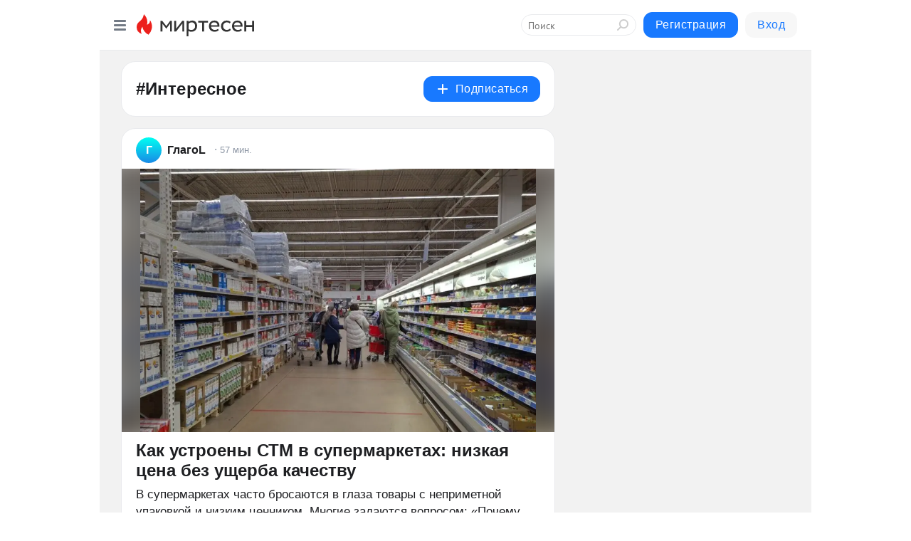

--- FILE ---
content_type: text/html; charset=utf-8
request_url: https://mirtesen.ru/hashtags/%D0%98%D0%BD%D1%82%D0%B5%D1%80%D0%B5%D1%81%D0%BD%D0%BE%D0%B5
body_size: 28713
content:
<!DOCTYPE html>
<html lang="ru" >
<head>
<meta charset="utf-8" />
<meta name="robots" content="all"/>
<script>window.__SM_COUNTER_ID = 45130;</script>
<title data-react-helmet="true">Интересное - Медиаплатформа МирТесен</title>
<meta name="viewport" content="width=device-width, initial-scale=1"/>

<meta data-react-helmet="true" name="description" content="Посты по тегу Интересное в медиаплатформе МирТесен."/><meta data-react-helmet="true" name="keywords" content="одноклассники, однокурсники, соседи, сослуживцы, мир тесен, земляки, старые друзья, география, блоги домов, события вокруг, социальная сеть, карта, дом, работа, web 2.0"/><meta data-react-helmet="true" property="og:image" content="https://alpha.mirtesen.ru/images/mirtesen.jpg"/><meta data-react-helmet="true" property="og:image:width" content="1200"/><meta data-react-helmet="true" property="og:image:height" content="628"/><meta data-react-helmet="true" property="og:image:alt" content="Интересное - Медиаплатформа МирТесен"/><meta data-react-helmet="true" property="twitter:image" content="https://alpha.mirtesen.ru/images/mirtesen.jpg"/><meta data-react-helmet="true" property="vk:image" content="https://alpha.mirtesen.ru/images/mirtesen.jpg"/><meta data-react-helmet="true" property="og:description" content="Посты по тегу Интересное в медиаплатформе МирТесен."/><meta data-react-helmet="true" property="twitter:description" content="Посты по тегу Интересное в медиаплатформе МирТесен."/><meta data-react-helmet="true" property="og:site_name" content="МирТесен"/><meta data-react-helmet="true" property="og:site" content="МирТесен"/><meta data-react-helmet="true" property="og:type" content="article"/><meta data-react-helmet="true" property="og:url" content="https://mirtesen.ru/hashtags/%D0%98%D0%BD%D1%82%D0%B5%D1%80%D0%B5%D1%81%D0%BD%D0%BE%D0%B5"/><meta data-react-helmet="true" property="og:title" content="Интересное - Медиаплатформа МирТесен"/><meta data-react-helmet="true" property="twitter:card" content="summary_large_image"/><meta data-react-helmet="true" property="twitter:title" content="Интересное - Медиаплатформа МирТесен"/>
<link data-react-helmet="true" rel="image_src" href="https://alpha.mirtesen.ru/images/mirtesen.jpg"/><link data-react-helmet="true" rel="canonical" href="https://mirtesen.ru/hashtags/%D0%98%D0%BD%D1%82%D0%B5%D1%80%D0%B5%D1%81%D0%BD%D0%BE%D0%B5"/><link data-react-helmet="true" rel="icon" href="https://alpha.mirtesen.ru/images/favicon/mt.png" type="image/png" sizes="64x64"/><link data-react-helmet="true" rel="icon" href="https://alpha.mirtesen.ru/images/favicon/mt.svg" type="image/svg+xml" sizes="any"/>

<link rel="stylesheet" href="https://alpha.mirtesen.ru/maplibre/maplibre-gl.css" />
<link rel="stylesheet" href="https://alpha.mirtesen.ru/assets/modern/bundle.async.390fc67b829a9a691b15.css" media="print" onload="this.media='all'">
<link rel="stylesheet" href="https://alpha.mirtesen.ru/assets/modern/bundle.guest.9010190119769a37fc28.css" />
</head>
<body >



<div id="root"><div class="app hashtag-post-list-page"><div id="layout" class="mt-two-column-layout bg-gray"><div id="main-container"><header id="header"><div class="header-wrapper" style="width:auto"><div class="header-container"><div class="header"><div class="header__navigation"></div></div></div></div></header><div id="three-column-container"><div id="very-left-column" class=""><div class="sticky-wrap" style="left:0"><div class="sticky__content"><div class="left-menu"><div class="left-menu__item" id="topics-menu"><div class="left-menu__item_title" id="topics-menu-title">Рубрики</div><a class="left-menu__item_element" href="//mirtesen.ru/topic/cooking?utm_medium=from_left_sidebar"><span><img src="//static.mtml.ru/images/topics/cooking.svg" alt="cooking" loading="lazy" width="16" height="16"/></span><span>Кулинария</span></a><a class="left-menu__item_element" href="//mirtesen.ru/topic/family?utm_medium=from_left_sidebar"><span><img src="//static.mtml.ru/images/topics/family.svg" alt="family" loading="lazy" width="16" height="16"/></span><span>Дети и семья</span></a><a class="left-menu__item_element" href="//mirtesen.ru/topic/show?utm_medium=from_left_sidebar"><span><img src="//static.mtml.ru/images/topics/show.svg" alt="show" loading="lazy" width="16" height="16"/></span><span>Шоу-бизнес</span></a><a class="left-menu__item_element" href="//mirtesen.ru/topic/politics?utm_medium=from_left_sidebar"><span><img src="//static.mtml.ru/images/topics/politics.svg" alt="politics" loading="lazy" width="16" height="16"/></span><span>Политика</span></a><a class="left-menu__item_element" href="//mirtesen.ru/topic/health?utm_medium=from_left_sidebar"><span><img src="//static.mtml.ru/images/topics/health.svg" alt="health" loading="lazy" width="16" height="16"/></span><span>Здоровье</span></a><button class="left-menu__item_button">Показать все<svg class="svg-icon"><use href="/images/icons.svg?v=1768485#angle-down"></use></svg></button></div><div class="left-menu__item"><div class="left-menu__item_title left-menu__item_header"><a href="https://mirtesen.ru/" class="left-menu__item_title-anchor">Моя лента</a></div><a href="https://mirtesen.ru/chats" class="left-menu__item_element left-menu__item_element_chat" target="_self"><span><img src="//static.mtml.ru/images/icons_v2/chats.svg" alt="ЧАТЫ" loading="lazy" width="16" height="16"/></span><span id="chats-tooltip">ЧАТЫ</span></a><a href="https://mirtesen.ru/polls" class="left-menu__item_element left-menu__item_element_poll" target="_self"><span><img src="//static.mtml.ru/images/icons_v2/vote.svg" alt="Опросы" loading="lazy" width="28" height="28"/></span><span id="polls-tooltip">Опросы</span></a><a href="https://mirtesen.ru/bloggers" class="left-menu__item_element" target="_self"><span><img src="//static.mtml.ru/images/icons_v2/IconBloggersColor.svg" alt="Блогеры" loading="lazy" width="17" height="17"/></span><span id="bloggers-tooltip">Блогеры</span></a><a href="https://mirtesen.ru/user-posts" class="left-menu__item_element" target="_self"><span><img src="//static.mtml.ru/images/icons_v2/IconUserContent.svg" alt="Глас народа" loading="lazy" width="16" height="16"/></span><span id="user-posts-tooltip">Глас народа</span></a><a href="https://mirtesen.ru/popular/liked" class="left-menu__item_element" target="_self"><span><img src="//static.mtml.ru/images/icons_v2/IconPopularColor.svg" alt="Популярное" loading="lazy" width="13" height="16"/></span><span id="popular-posts-tooltip">Популярное</span></a><a href="https://mirtesen.ru/popular/commented" class="left-menu__item_element" target="_self"><span><img src="//static.mtml.ru/images/icons_v2/IconDiscussColor.svg" alt="Обсуждаемое" loading="lazy" width="14" height="14"/></span><span id="commented-posts-tooltip">Обсуждаемое</span></a></div><div class="left-menu__item" id="common-menu"><a href="https://k41tv.app.link/sidebarlink" class="btn btn-primary btn-primary_left-menu" target="_blank" id="app-tooltip"><svg class="svg"><use href="/images/icons.svg#app-icon"></use></svg><span class="left-menu__item_element-text">Мессенджер МТ</span></a><a href="https://info.mirtesen.ru/about" class="left-menu__item_element" target="_blank"><span><img src="//static.mtml.ru/images/icons_v2/IconAbout.svg" alt="О компании" loading="lazy" width="9" height="14"/></span><span class="left-menu__item_element-text">О компании</span></a><a href="https://info.mirtesen.ru/glagol" class="left-menu__item_element" target="_blank"><span><img src="//static.mtml.ru/images/icons_v2/icon-glagol.svg" alt="О редакции ГлагоL" loading="lazy" width="8" height="13"/></span><span class="left-menu__item_element-text">О редакции ГлагоL</span></a><a href="https://info.mirtesen.ru/news" class="left-menu__item_element" target="_blank"><span><img src="//static.mtml.ru/images/icons_v2/IconNews.svg" alt="Новости" loading="lazy" width="16" height="14"/></span><span class="left-menu__item_element-text">Новости</span></a><a href="https://info.mirtesen.ru/partners" class="left-menu__item_element" target="_blank"><span><img src="//static.mtml.ru/images/icons_v2/IconPartners.svg" alt="Партнерам" loading="lazy" width="16" height="13"/></span><span class="left-menu__item_element-text">Партнерам</span></a><a href="https://info.mirtesen.ru/promo" class="left-menu__item_element" target="_blank"><span><img src="//static.mtml.ru/images/icons_v2/IconAdvertizing.svg" alt="Рекламодателям" loading="lazy" width="17" height="16"/></span><span class="left-menu__item_element-text">Рекламодателям</span></a><a href="https://mirtesen.ru/feedback/report" class="left-menu__item_element" target="_blank"><span><img src="//static.mtml.ru/images/icons_v2/IconFeedback.svg" alt="Обратная связь" loading="lazy" width="16" height="13"/></span><span class="left-menu__item_element-text">Обратная связь</span></a><a href="https://mirtesen.ru/feedback/report/spam" class="left-menu__item_element" target="_blank"><span><img src="//static.mtml.ru/images/icons_v2/IconSpam.svg" alt="Пожаловаться на спам" loading="lazy" width="15" height="14"/></span><span class="left-menu__item_element-text">Пожаловаться на спам</span></a><a href="https://info.mirtesen.ru/agreement" class="left-menu__item_element" target="_blank"><span><img src="//static.mtml.ru/images/icons_v2/IconAgreement.svg" alt="Соглашение" loading="lazy" width="15" height="16"/></span><span class="left-menu__item_element-text">Соглашение</span></a><a href="https://info.mirtesen.ru/recommendation_rules" class="left-menu__item_element" target="_blank"><span><img src="//static.mtml.ru/images/icons_v2/IconAgreement.svg" alt="Рекомендательные технологии" loading="lazy" width="15" height="16"/></span><span class="left-menu__item_element-text">Рекомендательные технологии</span></a></div></div><p class="recommendation-tech">На информационном ресурсе применяются <a href="https://info.mirtesen.ru/recommendation_rules">рекомендательные технологии</a> (информационные технологии предоставления информации на основе сбора, систематизации и анализа сведений, относящихся к предпочтениям пользователей сети &quot;Интернет&quot;, находящихся на территории Российской Федерации)</p><div class="mt-tizer-ad-block"><div class="partner-block-wrapper"><div id="unit_99821"></div></div></div></div></div></div><div id="content-container" class="content-container"><div id="double-column-container"><div id="right-column" class="right-column"><div class="sidebar-wrapper"><div class="partner-block-wrapper"><div id="unit_99809"></div></div></div><div class="sticky sidebar-wrapper"><div class="partner-block-wrapper"><div id="unit_99810"></div></div></div></div><div id="content-column" class="content-column"><div class="hashtag-list"><div class="hashtag-header"><div class="hashtag-header__main"><div><div class="hashtag-header__info"><h1 class="hashtag-header__title">#Интересное</h1></div></div><div class="action-subscribe-btn"></div></div></div><div class="hashtag-list__posts"><div class="clearfix inft-scroll"><article class="inft"><article class="post-card"><div class="post-card__header"><div class="post-card__main"><div class="post-card__info-without-topic"><a class="post-card__logo" href="https://glagol.mirtesen.ru?utm_referrer=mirtesen.ru" target="_self"><span class="userlogo" href="" style="background:linear-gradient(hsl(177, 100%, 50%), hsl(207, 80%, 50%))" target="">Г</span></a><a class="post-card__author" href="https://glagol.mirtesen.ru?utm_referrer=mirtesen.ru" target="_self"><div class="post-author"><span>ГлагоL</span></div></a><a href="https://glagol.mirtesen.ru/blog/43860308430?utm_referrer=mirtesen.ru" class="pubdate post-card__pubdate" target="_self"></a></div></div><div class="post-card__context-actions"><div></div></div></div><div class="post-card__content"><div class="post-img post-card__media"><img class="post-img__img" src="https://r1.mt.ru/r30/photo865E/20227050121-0/jpg/wnd.webp" alt="" data-rjs="2"/><div class="post-img__bg" style="background-image:url(https://mtdata.ru/u30/photo865E/20227050121-0/original.jpg)"></div></div><div class="post-card__description"><div class="post-preview"><h3 class="post-preview__title">Как устроены СТМ в супермаркетах: низкая цена без ущерба качеству</h3><div class="post-preview__description"><div>В супермаркетах часто бросаются в глаза товары с неприметной упаковкой и низким ценником. Многие задаются вопросом: «Почему этот продукт стоит в два раза дешевле, и можно ли его покупать?» Низкая цена продуктов собственной торговой марки, таких как «Красная цена», объясняется экономией на всем, что</div>...<a class="post-preview__more" data-link="more" href="https://glagol.mirtesen.ru/blog/43860308430?utm_referrer=mirtesen.ru">Далее</a></div></div></div></div><div class="post-card__footer"><div class="post-controls"><div><div class="post-actions"><div class="post-actions__push"></div></div></div></div></div><span></span></article></article><article class="inft"><article class="post-card"><div class="post-card__header"><div class="post-card__main"><div class="post-card__info-without-topic"><a class="post-card__logo" href="https://glagol.mirtesen.ru?utm_referrer=mirtesen.ru" target="_self"><span class="userlogo" href="" style="background:linear-gradient(hsl(177, 100%, 50%), hsl(207, 80%, 50%))" target="">Г</span></a><a class="post-card__author" href="https://glagol.mirtesen.ru?utm_referrer=mirtesen.ru" target="_self"><div class="post-author"><span>ГлагоL</span></div></a><a href="https://glagol.mirtesen.ru/blog/43181074901?utm_referrer=mirtesen.ru" class="pubdate post-card__pubdate" target="_self"></a></div></div><div class="post-card__context-actions"><div></div></div></div><div class="post-card__content"><div class="post-img post-card__media"><img class="post-img__img" src="https://r.mt.ru/r14/photo27E3/20780133972-0/jpg/wnd.webp" alt="" data-rjs="2"/><div class="post-img__bg" style="background-image:url(https://mtdata.ru/u14/photo27E3/20780133972-0/original.jpg)"></div></div><div class="post-card__description"><div class="post-preview"><h3 class="post-preview__title">Разминка для мозга: решите задачку со спичками, если сможете</h3><div class="post-preview__description"><div>Мозгу тоже нужна встряска, чтобы не заржаветь. Самый быстрый способ размяться, когда есть пара свободных минут — это старые добрые головоломки со спичками от ИА Nord-News. Помните такие? Они отлично включают логику, когда глаз «замылился». Мозгу тоже нужна встряска, чтобы не заржаветь. Самый</div>...<a class="post-preview__more" data-link="more" href="https://glagol.mirtesen.ru/blog/43181074901?utm_referrer=mirtesen.ru">Далее</a></div></div></div></div><div class="post-card__footer"><div class="post-controls"><div><div class="post-actions"><div class="post-actions__push"></div></div></div></div></div><span></span></article></article><article class="inft"><article class="post-card"><div class="post-card__header"><div class="post-card__main"><div class="post-card__info-without-topic"><a class="post-card__logo" href="https://kultur.mirtesen.ru?utm_referrer=mirtesen.ru" target="_self"><span class="userlogo" href="" style="background:linear-gradient(hsl(226, 100%, 50%), hsl(256, 80%, 50%))" target="">К</span></a><a class="post-card__author" href="https://kultur.mirtesen.ru?utm_referrer=mirtesen.ru" target="_self"><div class="post-author"><span>Культурология.рф</span></div></a><a href="https://kultur.mirtesen.ru/blog/43427644303?utm_referrer=mirtesen.ru" class="pubdate post-card__pubdate" target="_self"></a></div></div><div class="post-card__context-actions"><div></div></div></div><div class="post-card__content"><div class="post-img post-card__media"><img class="post-img__img" src="https://r4.mt.ru/r30/photoD875/20988425169-0/jpg/wnd.webp" alt="" data-rjs="2"/><div class="post-img__bg" style="background-image:url(https://mtdata.ru/u30/photoD875/20988425169-0/original.jpg)"></div></div><div class="post-card__description"><div class="post-preview"><h3 class="post-preview__title">Шоу-бизнес: Как дожила до 101 года вдова поэта Вознесенского и мать миллиардера Зоя Богуславская: Прощённые обиды, йога и маникюр</h3><div class="post-preview__description"><div>Зоя Борисовна Богуславская — имя, ставшее символом целой эпохи в русской культуре. Писательница, драматург, создательница легендарных премий и бессмертная муза поэта Андрея Вознесенского, в апреле 2025 года она отметила свой 101-й день рождения.Но цифры в паспорте не имеют над ней власти: Зоя</div>...<a class="post-preview__more" data-link="more" href="https://kultur.mirtesen.ru/blog/43427644303?utm_referrer=mirtesen.ru">Далее</a></div></div></div></div><div class="post-card__footer"><div class="post-controls"><div><div class="post-actions"><div class="post-actions__push"></div></div></div></div></div><span></span></article></article><article class="inft"><article class="post-card"><div class="post-card__header"><div class="post-card__main"><div class="post-card__info-without-topic"><a class="post-card__logo" href="https://glagol.mirtesen.ru?utm_referrer=mirtesen.ru" target="_self"><span class="userlogo" href="" style="background:linear-gradient(hsl(177, 100%, 50%), hsl(207, 80%, 50%))" target="">Г</span></a><a class="post-card__author" href="https://glagol.mirtesen.ru?utm_referrer=mirtesen.ru" target="_self"><div class="post-author"><span>ГлагоL</span></div></a><a href="https://glagol.mirtesen.ru/blog/43554901229?utm_referrer=mirtesen.ru" class="pubdate post-card__pubdate" target="_self"></a></div></div><div class="post-card__context-actions"><div></div></div></div><div class="post-card__content"><div class="post-img post-card__media"><img class="post-img__img" src="https://r2.mt.ru/r29/photoADF6/20910039048-0/jpg/wnd.webp" alt="" data-rjs="2"/><div class="post-img__bg" style="background-image:url(https://mtdata.ru/u29/photoADF6/20910039048-0/original.jpg)"></div></div><div class="post-card__description"><div class="post-preview"><h3 class="post-preview__title">Стиль Ларисы Долиной: почему сценические образы вызывают споры и недоумение</h3><div class="post-preview__description"><div>Возраст обычно диктует свои правила, но в случае Ларисы Долиной кажется, что она с ними принципиально не согласна. Ее сценические выходы регулярно становятся поводом для обсуждений: одни образы вызывают смех, другие — недоумение, третьи окончательно убеждают, что со вкусом у певицы отношения</div>...<a class="post-preview__more" data-link="more" href="https://glagol.mirtesen.ru/blog/43554901229?utm_referrer=mirtesen.ru">Далее</a></div></div></div></div><div class="post-card__footer"><div class="post-controls"><div><div class="post-actions"><div class="post-actions__push"></div></div></div></div></div><span></span></article></article><article class="inft"><article class="post-card"><div class="post-card__header"><div class="post-card__main"><div class="post-card__info-without-topic"><a class="post-card__logo" href="https://itc.mirtesen.ru?utm_referrer=mirtesen.ru" target="_self"><span class="userlogo" href="" title="" target="" data-rjs="2"></span></a><a class="post-card__author" href="https://itc.mirtesen.ru?utm_referrer=mirtesen.ru" target="_self"><div class="post-author"><span>Нескучные технологии</span></div></a><a href="https://itc.mirtesen.ru/blog/43643879950?utm_referrer=mirtesen.ru" class="pubdate post-card__pubdate" target="_self"></a></div></div><div class="post-card__context-actions"><div></div></div></div><div class="post-card__content"><div class="post-img post-card__media"><img class="post-img__img" src="https://r2.mt.ru/r16/photo19AB/20792845092-0/png/wnd.webp" alt="" data-rjs="2"/><div class="post-img__bg" style="background-image:url(https://mtdata.ru/u16/photo19AB/20792845092-0/original.png)"></div></div><div class="post-card__description"><div class="post-preview"><h3 class="post-preview__title">Математика может стать мостом между нами и инопланетянами</h3><div class="post-preview__description"><div>Гипотетический контакт с внеземной цивилизацией поставит человечество перед фундаментальным вызовом: как установить диалог с существом, чья биология, сенсорное восприятие и опыт радикально отличаются от наших? Устная речь, жесты или культурные …  &nbsp;</div>...<a class="post-preview__more" data-link="more" href="https://itc.mirtesen.ru/blog/43643879950?utm_referrer=mirtesen.ru">Далее</a></div></div></div></div><div class="post-card__footer"><div class="post-controls"><div><div class="post-actions"><div class="post-actions__push"></div></div></div></div></div><span></span></article></article><div></div><div class="inft-scroll__loader"></div></div></div></div></div></div></div></div></div><div style="position:fixed;bottom:50px;right:0;cursor:pointer;transition-duration:0.2s;transition-timing-function:linear;transition-delay:0s;z-index:10;display:none"><div id="scroll-top"><div>наверх</div></div></div></div><div></div></div></div>
<div id="messenger-portal" class="messenger-embedded"></div>
<script>window.__PRELOADED_STATE__ = {"blogDomain":{},"promotion":{"popup":{},"activeTab":"platform","sections":{"platform":{"title":"Реклама на Платформе","isMenu":true,"changed":false,"forDevs":true},"settings":{"title":"Настройки рекламы","isMenu":true,"changed":false,"forDevs":true},"item":{"title":"Редактирование объекта","isMenu":false,"changed":false,"forDevs":true},"itemAdd":{"title":"Добавление объекта","isMenu":false,"changed":false,"forDevs":true},"deposit":{"title":"Пополнение баланса","isMenu":false,"changed":false,"forDevs":true},"stats":{"title":"Статистика рекламы","isMenu":true,"changed":false,"forDevs":true}},"changed":{"platform":false,"settings":false,"item":false,"stats":false},"data":{"platform":"","settings":{"currentBalance":0,"spentBalance":0,"groupItem":{"id":null,"status":"STATUS_PENDING","dateStart":null,"dateEnd":null,"fullClicksLimit":null,"dayClicksLimit":null,"clickPrice":null,"utmSource":null,"utmMedium":null,"utmCampaign":null,"targetGeoIds":null,"targetIsMale":null,"targetAgeMin":null,"targetAgeMax":null,"targetTime":null,"title":null,"canChangeStatus":null,"inRotation":false,"fullClicks":0,"dayClicks":0},"blogpostItems":[]},"item":{"id":null,"status":"STATUS_PENDING","dateStart":null,"dateEnd":null,"fullClicksLimit":null,"dayClicksLimit":null,"clickPrice":null,"utmSource":null,"utmMedium":null,"utmCampaign":null,"targetGeoIds":null,"targetIsMale":null,"targetAgeMin":null,"targetAgeMax":null,"targetTime":null,"title":null,"canChangeStatus":null,"inRotation":false,"fullClicks":0,"dayClicks":0},"itemAdd":{"url":null},"deposit":{"value":""},"stats":{"periodFrom":"2025-12-25","periodTo":"2026-01-14"}},"errors":{}},"editComments":{"activeTab":"stats","sections":{"stats":{"title":"Статистика","isMenu":true,"changed":false,"forDevs":true},"settings":{"title":"Настройки","isMenu":true,"changed":false,"forDevs":true}},"changed":{"stats":false,"settings":false},"data":{"stats":{"periodFrom":"2026-01-07","periodTo":"2026-01-14"},"settings":{"applyForCommentsEnabled":0,"commonEnabled":0,"siteEnabled":0,"keyWords":[]}},"errors":{}},"actionVote":{},"header":{"sidebarEnabled":false,"sidebarIsOpen":false},"messageNotifications":{"items":[],"startFrom":0,"nextFrom":0,"hasMoreItems":true,"busy":false},"activityNotifications":{"items":[],"nextFrom":"","hasMoreItems":true,"busy":false},"headerSearch":{"value":"","result":{"people":[],"groups":[],"posts":[]},"isLoading":false,"hasResults":false},"rssEditor":{"editKey":null,"type":"add","loading":{"defaultImage":false},"values":{"maxTextLength":0,"publicationDelay":0,"useFullText":false,"useShortDesctiption":false,"ignoreMediaTags":false,"rssSourceLink":"","autoRefreshImportedThemes":false,"pregTemplateTextSearch":"","pregTemplateTextChange":"","xpathLongText":"","xpathImage":"","showCategory":"","importCategory":"","keepImages":false,"keepLinks":false,"keepIframes":false,"useEmbedCode":false,"useYandexTurbo":false,"addYandexGenreTags":false,"loadingTimout":0,"hideSourceLink":false,"defaultImage":""}},"telegramEditor":{"editKey":null,"type":"add","values":{"username":null,"signature":""}},"auth":{"user":null,"groupPrivileges":{},"viewedTooltips":{}},"authForm":{"isBusy":false,"widgetId":"0","instances":{"0":{"isOpen":false,"activeTab":"login","callAndSmsLimits":{"apiLimits":{"smsAllowed":true,"callAllowed":true,"smsTimeLimitExceededMsg":"","callTimeLimitExceededMsg":""},"timers":{}},"params":{"login":{"phone":"","code":"","mode":"SMS","step":"","errorMap":{}},"loginByEmail":{"email":"","password":"","remember":"on","step":"","errorMap":{}},"registration":{"name":"","lastname":"","email":"","phone":"","code":"","mode":"SMS","step":"","errorMap":{}},"registrationByEmail":{"email":"","name":"","phone":"","code":"","mode":"SMS","step":"","errorMap":{}},"password":{"email":"","errorMap":{}}}}}},"blogModerators":{"staff":[],"popup":{"popupType":null,"userInfo":null},"errors":{},"radioBtnValue":null},"logoEditor":{"image":null,"allowZoomOut":false,"position":{"x":0.5,"y":0.5},"scale":1,"rotate":0,"borderRadius":0,"width":100,"height":100,"border":0,"isEmpty":true,"type":"blog"},"headerBackgroundEditor":{"image":null,"type":"blog","allowZoomOut":false,"position":{"x":0.5,"y":0.5},"scale":1,"rotate":0,"borderRadius":0,"blogHeight":240,"profileHeight":240,"border":0,"isEmpty":true},"titleEditor":{"title":""},"secondaryHeader":{"logoSwitcher":false,"titleSwitcher":false,"backgroundSwitcher":false,"logoEditor":false,"titleEditor":false,"backgroundEditor":false},"blogMenuSettings":{"isChanged":false,"menuItems":[],"currentIndex":null,"menuItem":{},"staticWidgetsToRemove":[],"context":{"add":{"title":"Добавление раздела","saveButton":"Добавить"},"edit":{"title":"Раздел: ","saveButton":"Сохранить","remove":"Удалить раздел"}},"errors":{}},"siteSettings":{},"siteSettingsLeftMenu":{"sitesDropdown":false},"promotionLeftMenu":{},"editCommentsLeftMenu":{},"blogPostList":{"searchValue":"","search":{"results":[],"page":0,"hasMore":true,"isLoading":false},"blogPostList":[],"hasMoreItems":true,"page":1,"title":"","tag":"","period":"","before":"","after":"","status":"","sort":""},"blogPostEditor":{"id":null,"title":"","text":"","inProcess":false,"sign":"","disableComments":false,"tags":[],"tagSuggestions":[],"errors":[],"publishTime":null,"referenceUrl":"","nextBtnUrl":"","pushBtnUrl":"","pushBtnText":"","doFollowLinks":0,"pulse":0,"draft":false,"preloaderVisible":true,"errorMessage":{"isVisible":false,"text":"Произошла ошибка. Попробуйте еще раз или свяжитесь со службой поддержки."},"showPollEditor":false,"pollTab":"default","sentToModeration":false,"foundPolls":[],"foundPollsOffset":0,"hasMorePolls":true,"pollId":null},"actionModifyPostPopup":{"isOpen":false,"popupType":"","id":null,"deletedList":{},"approveList":{}},"rightColumnPosts":[],"rightColumnComments":[],"rightColumnGallery":{"total":0,"images":[]},"blogPost":{"blogPost":[],"sliders":[],"currentSlider":{"title":"","imageUrl":"","imageWidth":0,"imageHeight":0},"sliderIndex":0,"sliderLoading":false},"blogMember":{"usedSearch":false,"activeTab":"rating","tabs":{},"staff":{},"search":{}},"aggregator":{"items":[],"page":0,"hasMore":true},"leftMenu":{"listSites":{"mySubscriptions":{"items":[],"total":0,"hideMoreButton":0},"mySites":{"items":[],"total":0,"hideMoreButton":0}},"listFriends":{"hideMoreButton":0,"items":[]},"listTopics":[{"key":"cooking","text":"Кулинария","theme":true},{"key":"family","text":"Дети и семья","theme":true},{"key":"show","text":"Шоу-бизнес","theme":true},{"key":"politics","text":"Политика","theme":true},{"key":"health","text":"Здоровье","theme":true},{"key":"IT","text":"IT","theme":true},{"key":"auto","text":"Авто-мото","theme":true},{"key":"finance","text":"Бизнес и финансы","theme":true},{"key":"animals","text":"В мире животных","theme":true},{"key":"military","text":"Военное дело","theme":true},{"key":"home","text":"Дом/Дача","theme":true},{"key":"entertainment","text":"Игры","theme":true},{"key":"history","text":"История","theme":true},{"key":"cinema","text":"Кино","theme":true},{"key":"beauty","text":"Красота","theme":true},{"key":"culture","text":"Культура","theme":true},{"key":"realty","text":"Недвижимость","theme":true},{"key":"society","text":"Общество","theme":true},{"key":"fishing","text":"Охота и рыбалка","theme":true},{"key":"technology","text":"Прогресс","theme":true},{"key":"career","text":"Работа","theme":true},{"key":"humor","text":"Развлечения","theme":true},{"key":"ad","text":"Реклама","theme":true},{"key":"religion","text":"Религия","theme":true},{"key":"sport","text":"Спорт","theme":true},{"key":"tourism","text":"Туризм","theme":true},{"key":"photo","text":"Фото","theme":true},{"key":"all","text":"Разное","theme":false}],"blogMenu":{"menuItems":[],"activeItem":null},"profileMenu":{"menuItems":[],"activeItem":null},"url":null,"initialCount":5,"loadCount":10,"isDropdownVisible":false},"actionBlogPostNotify":{"isOpen":false,"id":null,"message":""},"blogCommentPage":{"items":[],"hasMoreItems":true,"page":0,"userStatus":null,"showModal":false,"modalCommentId":null},"groups":{"ratedGroups":[],"page":1,"hasMore":true,"period":"PERIOD_MONTH","order":"ORDER_BY_UNIQUE_VISITORS","searchValue":""},"stat":{"promoBalance":null,"wagesPromoBonuses":null,"wagesTotalBalance":null,"loading":false,"current":{"period":"PERIOD_TODAY","periodFrom":"2025-12-14","periodTo":"2026-01-15","timeframe":"TIMEFRAME_HOURS","timeframeEnabledMask":".*"},"objectId":null,"rows":[],"wages":[],"total":{},"viewsStat":{},"activeStat":"general"},"app":{"ip":"18.216.239.89","scope":"mt","disableAll":false,"disableYandexAnalytics":false,"originalUrl":"/hashtags/%D0%98%D0%BD%D1%82%D0%B5%D1%80%D0%B5%D1%81%D0%BD%D0%BE%D0%B5","hideAdBlocks":false,"isModernBrowser":true,"isMobile":false,"req":{"ip":"18.216.239.89","port":80,"userAgent":"Mozilla/5.0 (Macintosh; Intel Mac OS X 10_15_7) AppleWebKit/537.36 (KHTML, like Gecko) Chrome/131.0.0.0 Safari/537.36; ClaudeBot/1.0; +claudebot@anthropic.com)","cookies":{},"headers":{"host":"mirtesen.ru","connection":"close","x-geoip2-geoname-id":"4509177","x-geoip2-country":"US","x-geoip2-city":"Columbus","x-real-ip":"18.216.239.89","x-forwarded-for":"18.216.239.89","x-forwarded-proto":"https","pragma":"no-cache","cache-control":"no-cache","upgrade-insecure-requests":"1","user-agent":"Mozilla/5.0 (Macintosh; Intel Mac OS X 10_15_7) AppleWebKit/537.36 (KHTML, like Gecko) Chrome/131.0.0.0 Safari/537.36; ClaudeBot/1.0; +claudebot@anthropic.com)","accept":"text/html,application/xhtml+xml,application/xml;q=0.9,image/webp,image/apng,*/*;q=0.8,application/signed-exchange;v=b3;q=0.9","sec-fetch-site":"none","sec-fetch-mode":"navigate","sec-fetch-user":"?1","sec-fetch-dest":"document","accept-encoding":"gzip, deflate, br"},"query":{},"params":{"hashtag":"Интересное"},"browser":{"name":"chrome","version":"131.0.0","os":"Mac OS","type":"browser"},"protocol":"https","host":"mirtesen.ru","originalUrl":"/hashtags/%D0%98%D0%BD%D1%82%D0%B5%D1%80%D0%B5%D1%81%D0%BD%D0%BE%D0%B5","lightApp":false,"mobileApp":false,"deviceType":"desktop","isMobile":false,"specialSource":false},"page":"hashtagPostList","layout":"MtTwoColumnLayout","meta":{"title":"Интересное - Медиаплатформа МирТесен","description":"Посты по тегу Интересное в медиаплатформе МирТесен.","siteName":"МирТесен"}},"staticPage":{"title":"","html":""},"blogPostNotifications":{"updatedAt":"","expandOptions":false,"expandList":false,"hasMore":false,"isEmpty":null,"page":0,"list":[],"offset":0},"blogPostNotification":{"show":false,"data":{}},"plainPostEditor":{},"mtPoll":{"poll":[]},"personSettings":{"activeTab":"personal","sections":{"personal":{"title":"Мои данные","isMenu":true,"changed":false},"contacts":{"title":"Контактная информация","isMenu":true,"changed":false},"privacy":{"title":"Приватность и уведомления","isMenu":true,"changed":false},"password":{"title":"Смена пароля","isMenu":true,"changed":false},"siteblacklist":{"title":"Сайты в черном списке","isMenu":true,"changed":false},"peopleblacklist":{"title":"Люди в черном списке","isMenu":true,"changed":false},"confirm":{"title":"Подтвердите свой номер мобильного телефона","isMenu":false,"changed":false}},"data":{"personal":{"userName":"","userSurname":"","userPseudonym":"","userStatus":"","userBirthday":"","userBirthdayMonth":"","userBirthdayYear":"","userGender":"","education":"","familyStatus":"","profession":"","favoriteMusic":"","favoriteFilms":"","favoriteBooks":"","favoriteFood":"","favoriteGames":"","favoriteOther":""},"contacts":{"personEmail":"","addEmail":"","addMessengerICQ":"","addMessengerSkype":"","addMessengerYaOnline":"","addMessengerGooglePlus":"","addMessengerMailAgent":"","addMailSocial":"","addFacebookSocial":"","addVkSocial":"","addOkSocial":"","addMobilePhone":"","addHomePhone":"","addWorkPhone":"","otherInfoInput":"","otherSitesInput":"","socialNetworks":{},"emails":{}},"privacy":{"aboutTodayThemes":true,"aboutFriendsAndNewMessage":true,"aboutComments":true,"aboutPhotos":true,"aboutSites":true,"wasInvited":"","languageSelection":0},"password":{"oldPassword":"","nextPassword":"","nextPasswordRepeat":"","showPassword":false},"confirm":{"phone":"","phoneConfirmCode":"","resending":false,"confirmSmsSent":false},"tools":{"buttonCode":"\x3ca href=\"https://mirtesen.ru/people/me?post=https://mirtesen.ru\" style=\"text-decoration: none; display: inline-block; position: relative; top: 4px;\">\x3cdiv style=\"display: table-cell; vertical-align: middle;\">\x3cimg src=\"https://static.mtml.ru/images/share_button.png\"/>\x3c/div>\x3cb style=\"color: black; font-family: Arial; font-size: 14px; display: table-cell; padding-left: 3px; vertical-align: middle;\">МирТесен\x3c/b>\x3c/a>"},"invitefriends":{"searchInput":""},"siteblacklist":{},"peopleblacklist":{}},"errors":{},"valid":{}},"personPostList":{"posts":[],"nextOffset":0,"hasMoreItems":true,"currentUserPostId":null,"page":0},"personFriends":{"search":"","tab":"friends","inProcess":false,"tabData":{"friends":{"title":"Друзья","url":"/people/[MT_USER_ID]/friends","data":[],"page":1,"hasMore":false,"count":0,"tooltip":"Ваши друзья"},"incoming-requests":{"title":"Входящие","url":"/people/[MT_USER_ID]/friends/incoming-requests","data":[],"page":1,"hasMore":false,"count":0,"tooltip":"Люди хотят добавить вас в друзья"},"outgoing-requests":{"title":"Исходящие","url":"/people/[MT_USER_ID]/friends/outgoing-requests","data":[],"page":1,"hasMore":false,"count":0,"tooltip":"Ваши предложения дружить"},"recommended":{"title":"Рекомендуемые","url":"/people/[MT_USER_ID]/friends/recommended","data":[],"page":1,"hasMore":false,"count":0,"tooltip":"Вы можете знать этих людей"}}},"personPublications":{"publications":[],"page":0,"hasMoreItems":true},"personEvents":{"events":[],"hasMoreItems":true,"page":1},"personProfile":{"profileInfo":{},"friends":[],"sites":[],"photos":[],"videos":[],"popup":{"isOpen":false,"text":"Успешно сохранено","buttonText":"ОК","reload":true,"redirect":false}},"personPrivateMedia":{"items":[],"page":1,"hasMoreItems":false},"personSites":{"page":1,"hasMoreItems":true},"personComments":{"lastMessageId":null,"hasMoreItems":true,"comments":[]},"accountConsolidation":{"accountConsolidation":null},"pad":{"topicKey":null,"filter":"selected"},"platformPostList":{"posts":[],"hasMoreItems":true,"page":0,"sort":"latest"},"platformPost":{"newsPost":[]},"topicPostList":{"topicKey":null,"filter":"selected"},"topicPartnerPost":{"post":null,"isOpen":false},"topicModeration":{"isOpen":false,"isBusy":false,"topic":null,"list":null,"currentBlogPostId":null,"nextEditorStatus":null},"recoveryPassword":{"isEmailSent":false,"emailError":"","inputValue":{"pass1":"","pass2":"","email":""}},"footerCatFish":{"postsScrolled":0},"indexMainAuthorized":{"posts":[],"nonFriendPostIds":[],"hasMore":false,"nextOffset":0,"feedId":null,"activeTab":"main","hiddenPosts":[]},"pollList":{"polls":[],"currentFilter":"new","page":0,"hasMore":true,"recordsOnPage":0,"hiddenPolls":{}},"blogPostRecommended":{"items":[],"hasMoreItems":true,"count":6,"nextOffset":0,"isLoading":false},"voteAction":{},"voteList":{"activeId":null},"blogSubscription":{},"popularPostsList":{},"bloggersPostsList":{},"commentatorList":{},"reposterList":{},"userCard":{},"feedback":{"showModal":false,"type":"feedback","category":0,"title":"","email":"","message":"","activeTab":"form","tickets":[],"currentTicket":null,"inProcess":false,"errors":{}},"userFriendship":{},"activitiesList":{"items":[],"nextFrom":"","hasMore":true},"createSitePage":{"domain":"","similarDomains":[],"name":"","tagLine":"","description":"","keywords":"","logo":null,"inProcess":false,"successMessage":{},"errorMessage":{}},"postTiles":{},"v2Comments":{},"logoutModal":{"showModal":false,"redirectUrl":""},"pymk":{"recommendedFriends":[]},"topAuthors":{"userList":[],"hasMore":true,"offset":0,"showCount":4},"mtSearch":{"activeTab":"all","searchValue":"","isLoading":false,"tabs":{"all":{"title":"Все","url":"/search"},"people":{"title":"Люди","url":"/search/people"},"groups":{"title":"Каналы","url":"/search/groups"},"posts":{"title":"Публикации","url":"/search/posts"}},"tabData":{"people":{"data":[],"page":1,"hasMore":true},"groups":{"data":[],"page":1,"hasMore":true},"posts":{"data":[],"page":1,"hasMore":true}}},"userInterests":{"topics":[],"tags":[],"interests":{},"activeTab":"selected","inProcess":false,"search":{"isActive":false,"inProcess":false,"results":{"topic":[],"tag":[]}}},"testApi":{"csrJwt":null,"csrJwtButNoRefresh":null,"ssrJwt":null,"loaded":false,"postId":null,"csrLogin":false,"ssrLogin":false},"hashtagPostList":{"loadType":"mirtesen","posts":[{"id":43860308430,"from_id":62400947,"from":{"id":62400947,"display_name":"Daniil_D","url":"https://mirtesen.ru/people/62400947","photo_original":"https://mtdata.ru/u18/photo0EF8/20347007621-0/original.jpeg","isAuthenticAccount":false,"sex":2},"owner_id":-30514791136,"text":"\x3cp>В супермаркетах часто бросаются в глаза товары с неприметной упаковкой и низким ценником. Многие задаются вопросом: «Почему этот продукт стоит в два раза дешевле, и можно ли его покупать?» Низкая цена продуктов собственной торговой марки, таких как «Красная цена», объясняется экономией на всем, что окружает товар, а не качеством.\x3c/p>\x3cfigure>\x3cimg fetchpriority=\"high\" decoding=\"async\" width=\"1024\" height=\"683\" src=\"//mtdata.ru/u30/photo865E/20227050121-0/original.jpg#20227050121\" alt=\"yu050125.11.01\" title=\"Как устроены СТМ в супермаркетах: низкая цена без ущерба качеству 1\" />\x3cfigcaption>фото: Воронин Денис/Агентство «Москва»\x3c/figcaption>\x3c/figure>\x3cp>В супермаркетах часто бросаются в глаза товары с неприметной упаковкой и низким ценником. Многие задаются вопросом: «Почему этот продукт стоит в два раза дешевле, и можно ли его покупать?» Низкая цена продуктов собственной торговой марки, таких как «Красная цена», объясняется экономией на всем, что окружает товар, а не качеством.\x3cbr />\x3cbr />Производители не тратят деньги на рекламу, упаковка максимально простая, логистика оптимизирована, а завод получает гарантированный объем сбыта. Кроме того, нет платы за размещение на полке, что дополнительно снижает цену, о чем пишет автор канала \x3ca href=\"https://dzen.ru/ekonomim_dengi\" target=\"_blank\" rel=\"nofollow ugc noreferrer noopener\">«Три тыщи до зарплаты»\x3c/a>.\x3c/p>\n\n\n\n\x3cp>Крупные сети тщательно выбирают производителей, часто это те же заводы, что выпускают брендовые продукты. Сети контролируют состав и качество, а при обнаружении брака можно вернуть товар в магазин. Низкая цена не означает, что продукт «химический» или опасный. ГОСТ и ТУ лишь обозначают стандарты: для базовых товаров (молоко, мука, крупы) ГОСТ — хороший ориентир, ТУ не всегда хуже, но требует внимательного чтения состава.\x3c/p>\n\n\n\n\x3cp>Простые продукты, такие как сахар, соль, крупы, растительное масло, замороженные овощи, молоко и сливочное масло, можно покупать смело. Там экономия почти не отражается на качестве. В продуктах с более сложным составом — макароны, мясные изделия, соусы, чай, кофе, шоколад, йогурты с наполнителями — дешевизна может сказаться на вкусе и ингредиентах.\x3c/p>\n\n\n\n\x3cp>Главное при выборе — читать состав, проверять наличие ГОСТ для базовых товаров, обращать внимание на производителя и состояние упаковки. Продукты СТМ не зло и не панацея, это инструмент для экономии, которым нужно уметь пользоваться. Если подходить к покупкам внимательно, низкая цена не значит компромисс с качеством.\x3c/p>\n\n\n\n\x3cp>Стоит помнить, что качество не всегда зависит от цены. Проверка Россельхознадзора показала, что в 14 сетевых магазинах была выявлена \x3ca href=\"https://glagol.press/na-polkah-rossijskih-magazinov-nashli-falshivuyu-molochku\" target=\"_blank\" rel=\"nofollow ugc noreferrer noopener\">фальсифицированная молочная продукция\x3c/a> с растительными жирами и запрещенными добавками. Также Союз потребителей предложил законодательно \x3ca href=\"https://glagol.press/soyuz-potrebitelej-rossii-predlozhil-unificzirovat-magazinnye-czenniki\" target=\"_blank\" rel=\"nofollow ugc noreferrer noopener\">унифицировать оформление ценников\x3c/a>, чтобы пресечь недобросовестные практики розничных сетей.\x3c/p>\n\n\n\n\x3cp>\x3c/p>","comments_count":0,"marks_count":0,"likes":{"count":0,"user_likes":0,"can_like":0,"marks_pluses":0,"marks_minuses":0,"user_like_attr":null,"like_attr_ids":[]},"url":"https://glagol.mirtesen.ru/blog/43860308430","tags":["г. Москва [1405113]","интересное","федеральная служба по ветеринарному и фитосанитарному надзору (россельхознадзор)","москва, агентство","еда","магазин","продукты","денис воронин","союз потребителей"],"date":1768481700,"canEdit":false,"foreignPollId":null,"attachments":[{"photo":{"id":20227050121,"photo_original":"https://mtdata.ru/u30/photo865E/20227050121-0/original.jpg","width":1024,"height":683}}],"group":{"display_name":"ГлагоL","url":"https://glagol.mirtesen.ru","photo_original":null,"id":30514791136,"canViewBlogPostCreator":false,"showSubscribersAmount":true,"is_subscribed":false,"is_member":false,"is_owner":false,"is_staff":false,"created":1562231338669},"canonical_url":"https://glagol.press/kak-ustroeny-stm-v-supermarketah-nizkaya-cena","topic":"finance","title":"Как устроены СТМ в супермаркетах: низкая цена без ущерба качеству","preview_text":"В супермаркетах часто бросаются в глаза товары с неприметной упаковкой и низким ценником. Многие задаются вопросом: «Почему этот продукт стоит в два раза дешевле, и можно ли его покупать?» Низкая цена продуктов собственной торговой марки, таких как «Красная цена», объясняется экономией на всем, что","post_type":"post","formattedDates":{"iso":"2026-01-15T12:55:00.000Z","ver1":"15 января, 15:55","ver2":"15.01.2026 в 15:55","ver3":"15 янв., 15:55"},"images":[{"main":true,"url":"https://mtdata.ru/u30/photo865E/20227050121-0/original.jpg","width":1024,"height":683}],"videos":[],"shared_post":null,"mentionedPersons":null},{"id":43181074901,"from_id":62400947,"from":{"id":62400947,"display_name":"Daniil_D","url":"https://mirtesen.ru/people/62400947","photo_original":"https://mtdata.ru/u18/photo0EF8/20347007621-0/original.jpeg","isAuthenticAccount":false,"sex":2},"owner_id":-30514791136,"text":"\x3cp>Мозгу тоже нужна встряска, чтобы не заржаветь. Самый быстрый способ размяться, когда есть пара свободных минут — это старые добрые головоломки со спичками от ИА Nord-News. Помните такие? Они отлично включают логику, когда глаз «замылился».\x3c/p>\x3cfigure>\x3cimg fetchpriority=\"high\" decoding=\"async\" width=\"1024\" height=\"683\" src=\"//mtdata.ru/u14/photo27E3/20780133972-0/original.jpg#20780133972\" alt=\"o150126.14.46\" title=\"Разминка для мозга: решите задачку со спичками, если сможете 1\" />\x3cfigcaption>фото: ИА Nord-News\x3c/figcaption>\x3c/figure>\x3cp>Мозгу тоже нужна встряска, чтобы не заржаветь. Самый быстрый способ размяться, когда есть пара свободных минут — это старые добрые головоломки со спичками от \x3ca href=\"https://nord-news.ru\" target=\"_blank\" rel=\"nofollow ugc noreferrer noopener\">ИА Nord-News\x3c/a>. Помните такие? Они отлично включают логику, когда глаз «замылился».\x3c/p>\n\n\n\n\x3cp>Ловите задачку на сообразительность. Перед вами пример, где математика явно не сходится: 27 – 5 = 15.\x3cbr />Нужно передвинуть всего одну спичку, чтобы равенство стало верным.\x3c/p>\n\n\n\n\x3cp>А для тех, кто сдается — спойлер: если забрать одну палочку из «семерки», превратив ее в 1 и переложить в ответ к пятерке, сделав из 15 число 16, то все встанет на свои места: 21 – 5 = 16.\x3c/p>\n\n\n\n\x3cp>Еще две загадки публиковал «ГлагоL» ранее. В одной из задач требовалось найти \x3ca href=\"https://glagol.press/zadacha-na-20-sekund-smozhete-najti-zakonomernost-v-chislah\" target=\"_blank\" rel=\"nofollow ugc noreferrer noopener\">закономерность в рядах чисел\x3c/a>, а другой — \x3ca href=\"https://glagol.press/reshite-golovolomku-na-soobrazitelnost\" target=\"_blank\" rel=\"nofollow ugc noreferrer noopener\">исправить равенство 10 — 18 = 10\x3c/a>, переложив одну спичку.\x3c/p>","comments_count":0,"marks_count":0,"likes":{"count":0,"user_likes":0,"can_like":0,"marks_pluses":0,"marks_minuses":0,"user_like_attr":null,"like_attr_ids":[]},"url":"https://glagol.mirtesen.ru/blog/43181074901","tags":["интересное","nord news, информационное агенство","загадка","головоломка","nord newsмозгу, информационное агенство"],"date":1768478100,"canEdit":false,"foreignPollId":null,"attachments":[{"photo":{"id":20780133972,"photo_original":"https://mtdata.ru/u14/photo27E3/20780133972-0/original.jpg","width":1024,"height":683}}],"group":{"display_name":"ГлагоL","url":"https://glagol.mirtesen.ru","photo_original":null,"id":30514791136,"canViewBlogPostCreator":false,"showSubscribersAmount":true,"is_subscribed":false,"is_member":false,"is_owner":false,"is_staff":false,"created":1562231338669},"canonical_url":"https://glagol.press/reshite-zadachku-so-spichkami-esli-smozhete","topic":null,"title":"Разминка для мозга: решите задачку со спичками, если сможете","preview_text":"Мозгу тоже нужна встряска, чтобы не заржаветь. Самый быстрый способ размяться, когда есть пара свободных минут — это старые добрые головоломки со спичками от ИА Nord-News. Помните такие? Они отлично включают логику, когда глаз «замылился». Мозгу тоже нужна встряска, чтобы не заржаветь. Самый","post_type":"post","formattedDates":{"iso":"2026-01-15T11:55:00.000Z","ver1":"15 января, 14:55","ver2":"15.01.2026 в 14:55","ver3":"15 янв., 14:55"},"images":[{"main":true,"url":"https://mtdata.ru/u14/photo27E3/20780133972-0/original.jpg","width":1024,"height":683}],"videos":[],"shared_post":null,"mentionedPersons":null},{"id":43427644303,"from_id":53816169,"from":{"id":53816169,"display_name":"Евгений Сокольский","url":"https://mirtesen.ru/people/53816169","photo_original":"https://mtdata.ru/u21/photo6DAA/20089971661-0/original.jpeg","isAuthenticAccount":false,"sex":2},"owner_id":-30239761273,"text":"\x3cimg src=\"//mtdata.ru/u30/photoD875/20988425169-0/original.jpg#20988425169\" style=\"float:left;padding:0 5px 5px 0\" />\n Зоя Борисовна Богуславская — имя, ставшее символом целой эпохи в русской культуре. Писательница, драматург, создательница легендарных премий и бессмертная муза поэта Андрея Вознесенского, в апреле 2025 года она отметила свой 101-й день рождения.Но цифры в паспорте не имеют над ней власти: Зоя Борисовна по-прежнему деятельна, элегантна и полна планов.  В мире, где всё меняется со скоростью мысли, существуют люди-маяки, чья жизнь кажется вызовом самому времени.  Её история — это не просто биография, а настоящий учебник того, как выбирать сердцем и сохранять верность себе на протяжении целого века.\x3cbr />\x3cbr />\x3ca href=\"https://kulturologia.ru/blogs/150126/67011/\" target=\"_blank\" rel=\"nofollow ugc noreferrer noopener\">Подробнее..\x3c/a>","comments_count":0,"marks_count":0,"likes":{"count":0,"user_likes":0,"can_like":0,"marks_pluses":0,"marks_minuses":0,"user_like_attr":null,"like_attr_ids":[]},"url":"https://kultur.mirtesen.ru/blog/43427644303","tags":["Зоя Богуславская","интересное","Андрей Вознесенский","звездные браки","дзен","поэт Вознесенский","зоя борисовна богуславская"],"date":1768477380,"canEdit":false,"foreignPollId":null,"attachments":[{"photo":{"id":20988425169,"photo_original":"https://mtdata.ru/u30/photoD875/20988425169-0/original.jpg","width":186,"height":120}}],"group":{"display_name":"Культурология.рф","url":"https://kultur.mirtesen.ru","photo_original":null,"id":30239761273,"canViewBlogPostCreator":false,"showSubscribersAmount":true,"is_subscribed":false,"is_member":false,"is_owner":false,"is_staff":false,"created":1504527371365},"canonical_url":"https://kulturologia.ru/blogs/150126/67011/","topic":"culture","title":"Шоу-бизнес: Как дожила до 101 года вдова поэта Вознесенского и мать миллиардера Зоя Богуславская: Прощённые обиды, йога и маникюр","preview_text":"Зоя Борисовна Богуславская — имя, ставшее символом целой эпохи в русской культуре. Писательница, драматург, создательница легендарных премий и бессмертная муза поэта Андрея Вознесенского, в апреле 2025 года она отметила свой 101-й день рождения.Но цифры в паспорте не имеют над ней власти: Зоя","post_type":"post","formattedDates":{"iso":"2026-01-15T11:43:00.000Z","ver1":"15 января, 14:43","ver2":"15.01.2026 в 14:43","ver3":"15 янв., 14:43"},"images":[{"main":true,"url":"https://mtdata.ru/u30/photoD875/20988425169-0/original.jpg","width":186,"height":120}],"videos":[],"shared_post":null,"mentionedPersons":null},{"id":43554901229,"from_id":62400947,"from":{"id":62400947,"display_name":"Daniil_D","url":"https://mirtesen.ru/people/62400947","photo_original":"https://mtdata.ru/u18/photo0EF8/20347007621-0/original.jpeg","isAuthenticAccount":false,"sex":2},"owner_id":-30514791136,"text":"\x3cp>Возраст обычно диктует свои правила, но в случае Ларисы Долиной кажется, что она с ними принципиально не согласна. Ее сценические выходы регулярно становятся поводом для обсуждений: одни образы вызывают смех, другие — недоумение, третьи окончательно убеждают, что со вкусом у певицы отношения сложные, как пишут авторы канала «Дамочка на стиле».\x3c/p>\x3cfigure>\x3cimg fetchpriority=\"high\" decoding=\"async\" width=\"1024\" height=\"683\" src=\"//mtdata.ru/u29/photoADF6/20910039048-0/original.jpg#20910039048\" alt=\"o150126.13.48\" title=\"Стиль Ларисы Долиной: почему сценические образы вызывают споры и недоумение 1\" />\x3cfigcaption>фото: «Дамочка на стиле»\x3c/figcaption>\x3c/figure>\x3cp>Возраст обычно диктует свои правила, но в случае Ларисы Долиной кажется, что она с ними принципиально не согласна. Ее сценические выходы регулярно становятся поводом для обсуждений: одни образы вызывают смех, другие — недоумение, третьи окончательно убеждают, что со вкусом у певицы отношения сложные, как пишут \x3ca href=\"https://dzen.ru/damochka_na_stile\" target=\"_blank\" rel=\"nofollow ugc noreferrer noopener\">авторы канала «Дамочка на стиле»\x3c/a>.\x3c/p>\n\n\n\n\x3cp>Появления в нарядах, которые даже в более молодом возрасте выглядели бы сомнительно, лишь усиливают эффект. Короткие юбки, чулки, экстремальные вырезы и сценические костюмы в духе кабаре или ревущих двадцатых подчеркивают не достоинства, а возрастные изменения, которые невозможно скрыть ни тканью, ни освещением. Некоторые платья открывают больше, чем стоило бы, заставляя зрителей неловко отводить взгляд.\x3c/p>\n\n\n\n\x3cfigure>\x3cimg decoding=\"async\" width=\"1024\" height=\"683\" src=\"//mtdata.ru/u29/photo26BC/20133111897-0/original.jpg#20133111897\" alt=\"o150126.13.49\" title=\"Стиль Ларисы Долиной: почему сценические образы вызывают споры и недоумение 2\" />\x3cfigcaption>фото: «Дамочка на стиле»\x3c/figcaption>\x3c/figure>\x3cp>Отдельного внимания заслуживают цветовые решения и аксессуары. Темно-зеленые оттенки, странный крой, массивная бижутерия, мех в сочетании с джинсами и бусами до пояса создают ощущение случайного набора вещей. Образы из девяностых с химической завивкой и тяжелым макияжем лишь усиливают впечатление стилистической растерянности.\x3c/p>\n\n\n\n\x3cfigure>\x3cimg decoding=\"async\" width=\"1024\" height=\"683\" src=\"//mtdata.ru/u29/photo7D9B/20356184746-0/original.jpg#20356184746\" alt=\"o150126.13.47\" title=\"Стиль Ларисы Долиной: почему сценические образы вызывают споры и недоумение 3\" />\x3cfigcaption>фото: «Дамочка на стиле»\x3c/figcaption>\x3c/figure>\x3cp>Иногда кажется, что наряды намеренно доводят до абсурда: укороченные платья с неровным краем, перегруженные комплекты, странные сочетания обуви и одежды. Все это превращает сценический образ не в эффектный, а в карикатурный. Платья, которые когда-то работали на образ легкости и стройности, сегодня лишь подчеркивают, как беспощадно время к модным экспериментам.\x3c/p>\n\n\n\n\x3cp>«ГлагоL» недавно писал о том, как \x3ca href=\"https://glagol.press/otkroveniya-byvshego-muzha-kakaya-dolina-na-samom-dele\" target=\"_blank\" rel=\"nofollow ugc noreferrer noopener\">бывший муж\x3c/a> Ларисы, Алексей Миочинский, описывал ее как циничную карьеристку. Также \x3ca href=\"https://glagol.press/psiholog-smi2-obyasnil-zloe-soprotivlenie-dolinoj-utratoj-vlasti-i-statusa\" target=\"_blank\" rel=\"nofollow ugc noreferrer noopener\">психологи \x3c/a>объяснили, с чем связано ее болезненное выселение из квартиры.\x3c/p>\n\n\n\n\x3cp>\x3c/p>","comments_count":0,"marks_count":0,"likes":{"count":0,"user_likes":0,"can_like":0,"marks_pluses":0,"marks_minuses":0,"user_like_attr":null,"like_attr_ids":[]},"url":"https://glagol.mirtesen.ru/blog/43554901229","tags":["интересное","мода","алексей миочинский","долина","Лариса Долина","стиль"],"date":1768474500,"canEdit":false,"foreignPollId":null,"attachments":[{"photo":{"id":20910039048,"photo_original":"https://mtdata.ru/u29/photoADF6/20910039048-0/original.jpg","width":1024,"height":683}}],"group":{"display_name":"ГлагоL","url":"https://glagol.mirtesen.ru","photo_original":null,"id":30514791136,"canViewBlogPostCreator":false,"showSubscribersAmount":true,"is_subscribed":false,"is_member":false,"is_owner":false,"is_staff":false,"created":1562231338669},"canonical_url":"https://glagol.press/stil-larisy-dolinoj-obrazy-vyzyvayut-nedoumenie","topic":"beauty","title":"Стиль Ларисы Долиной: почему сценические образы вызывают споры и недоумение","preview_text":"Возраст обычно диктует свои правила, но в случае Ларисы Долиной кажется, что она с ними принципиально не согласна. Ее сценические выходы регулярно становятся поводом для обсуждений: одни образы вызывают смех, другие — недоумение, третьи окончательно убеждают, что со вкусом у певицы отношения","post_type":"post","formattedDates":{"iso":"2026-01-15T10:55:00.000Z","ver1":"15 января, 13:55","ver2":"15.01.2026 в 13:55","ver3":"15 янв., 13:55"},"images":[{"main":true,"url":"https://mtdata.ru/u29/photoADF6/20910039048-0/original.jpg","width":1024,"height":683}],"videos":[],"shared_post":null,"mentionedPersons":null},{"id":43643879950,"from_id":611205821,"from":{"id":611205821,"display_name":"Артур Акопян","url":"https://mirtesen.ru/people/611205821","photo_original":"https://mtdata.ru/u12/photoBC9E/20522787642-0/original.jpeg","isAuthenticAccount":false,"sex":2},"owner_id":-30960880917,"text":"\x3cdiv class=\"ui-rss-img-first\">\x3cp>\x3cimg src=\"//mtdata.ru/u16/photo19AB/20792845092-0/original.png#20792845092\" />\x3c/p>\x3c/div>\x3cdiv class=\"ui-rss-text\">\x3cp>\x3cp>Гипотетический контакт с внеземной цивилизацией поставит человечество перед фундаментальным вызовом: как установить диалог с существом, чья биология, сенсорное восприятие и опыт радикально отличаются от наших? Устная речь, жесты или культурные …\x3c/p>\x3c/p>\x3c/div>\x3cp>&nbsp;\x3c/p>","comments_count":0,"marks_count":0,"likes":{"count":0,"user_likes":0,"can_like":0,"marks_pluses":0,"marks_minuses":0,"user_like_attr":null,"like_attr_ids":[]},"url":"https://itc.mirtesen.ru/blog/43643879950","tags":["интересное"],"date":1768471528,"canEdit":false,"foreignPollId":null,"attachments":[{"photo":{"id":20792845092,"photo_original":"https://mtdata.ru/u16/photo19AB/20792845092-0/original.png","width":1376,"height":768}}],"group":{"display_name":"Нескучные технологии","url":"https://itc.mirtesen.ru","photo_original":"//mtdata.ru/u7/photoD856/20558400958-0/original.jpeg","id":30960880917,"canViewBlogPostCreator":false,"showSubscribersAmount":true,"is_subscribed":false,"is_member":false,"is_owner":false,"is_staff":false,"created":1395525258645},"canonical_url":"https://itcrumbs.ru/matematika-mozhet-stat-mostom-mezhdu-nami-i-inoplanetyanami_105403","topic":"technology","title":"Математика может стать мостом между нами и инопланетянами","preview_text":"Гипотетический контакт с внеземной цивилизацией поставит человечество перед фундаментальным вызовом: как установить диалог с существом, чья биология, сенсорное восприятие и опыт радикально отличаются от наших? Устная речь, жесты или культурные …  &nbsp;","post_type":"post","formattedDates":{"iso":"2026-01-15T10:05:28.000Z","ver1":"15 января, 13:05","ver2":"15.01.2026 в 13:05","ver3":"15 янв., 13:05"},"images":[{"main":true,"url":"https://mtdata.ru/u16/photo19AB/20792845092-0/original.png","width":1376,"height":768}],"videos":[],"shared_post":null,"mentionedPersons":null}],"tag":"Интересное","tagId":80096020209,"hasMore":true,"offset":1,"isGeo":false},"reasonsForShowing":{},"channelIndex":{"items":[],"nextOffset":0,"hasMoreItems":true,"currentUserPostId":null,"page":0},"channelPost":{"mainPost":null,"currenPostId":null,"feedPosts":[],"relatedPosts":[],"visiblePosts":[],"currentPostId":null},"richPostEditor":{"id":null,"title":"","text":"","geo":{"status":"auto","tagId":null},"channel":null,"canSelectChannel":false,"canSubmit":false},"videoList":{},"videoOne":{},"videoRecommendations":{},"testDraftJs":{},"channelEditor":{"isMobile":false,"key":0,"isOpen":false,"isReady":true,"inProcess":false,"isDirty":false,"infoDirty":false,"showGeo":false,"header":{"title":""},"info":{"id":null,"name":"","title":"","description":"","isNameAvailable":true,"errors":{},"originalName":"","originalTitle":"","originalDescription":""},"content":{"tags":[],"tagSuggestions":[]},"isDeleteModalOpen":false,"isNoChannelModalOpen":false,"noChannelSource":null,"telegramEdit":{"importKey":null,"name":"","errors":{}},"telegramList":{"imports":[]},"vkList":{"imports":[]},"vkEdit":{"username":"","signature":"","errors":{}},"metrics":{"yandexMetrics":"","liveInternet":"","errors":{}},"geoPosition":{}},"channelCoverEditor":{"isOpen":false},"channelAvatarEditor":{"isOpen":false},"myChannels":{"tab":"subscribedChannels","ownedChannels":[],"subscribedChannels":{"items":[],"nextOffset":0,"hasMore":true},"blacklistedChannels":[]},"channelVeryTopTags":{"showUserModal":false,"showTopicModal":false,"searchResults":[],"geoTags":[],"tags":[],"searchInProccess":false,"headerTags":[],"isReady":false},"mtSearchResults":{"query":"","activeTab":"posts","isLoading":false,"posts":{"results":[],"page":0,"hasMore":true},"geo":{"results":[],"page":0,"hasMore":true},"channels":{"results":[],"page":0,"hasMore":true}},"mtPersonSettings":{"key":0,"isDirty":false,"isOpen":false,"isMobile":false,"isReady":false,"inProcess":false,"header":{"title":"","avatar":null},"info":{"name":"","lastname":"","nickname":"","birthday":null,"sex":null,"description":"","career":"","errors":{}},"auth":{"email":"","phone":"","newPhone":"+","newEmail":"","code":"","errors":{}},"foreignAuth":{"mailru":false,"vk":false,"ok":false},"privacy":{},"password":{"oldPassword":"","newPassword":"","newPasswordRepeat":"","errors":{}}},"veryTopHeader":{"very-top-header":{"searchActive":false},"post-popup-very-top-header":{"searchActive":false}},"postFeed":{"type":null,"items":[],"offset":0,"limit":3,"hasMoreItems":true,"page":0,"params":{}},"channelSubscribeAction":{},"post2Top":{"posts":{}},"geoPosition":{"inProcess":true,"isReady":false,"user":{"osmTag":{},"ip":{}},"post":{"osmTag":{}}},"onboarding":{"topics":[],"selectedTopics":[],"showSwitch":false,"currentTab":null,"geoTab":"user-start"},"mtPersonIndex":{"person":null,"tab":"comments","comments":[],"channels":[],"hasMoreComments":false,"commentOffset":0},"topicPostsPage":{}}</script>
<script>window.v2Topics = [{"key":"accidents","title":"Происшествия","description":null,"color":"#E9EAED","avatar":"/images/topics/accidents.svg","href":"/topic/accidents","subTopics":[{"key":"accidents_and_crashes","title":"Аварии и ДТП","href":"/topic/accidents-and-crashes"},{"key":"accidents_scandals_and_investigations","title":"Скандалы и расследования","href":"/topic/accidents-scandals-and-investigations"},{"key":"catastrophes_and_emergencies","title":"Катастрофы и ЧП","href":"/topic/catastrophes-and-emergencies"},{"key":"celebrity_incidents","title":"Происшествия со знаменитостями","href":"/topic/celebrity-incidents"},{"key":"crime","title":"Криминал и преступления","href":"/topic/crime"},{"key":"cyber_incidents","title":"Кибер-инциденты","href":"/topic/cyber-incidents"},{"key":"fires","title":"Пожары","href":"/topic/fires"},{"key":"fraud","title":"Мошенничество","href":"/topic/fraud"},{"key":"industrial_incidents","title":"Происшествия на производстве","href":"/topic/industrial-incidents"},{"key":"natural_disasters","title":"Стихийные бедствия","href":"/topic/natural-disasters"},{"key":"public_transport_incidents","title":"Инциденты в общественном транспорте","href":"/topic/public-transport-incidents"},{"key":"search_and_rescue_operations","title":"Поисково-спасательные операции","href":"/topic/search-and-rescue-operations"},{"key":"social_media_resonance","title":"Резонанс в соцсетях","href":"/topic/social-media-resonance"}]},{"key":"animals","title":"В мире животных","description":null,"color":"#FCE4D2","avatar":"/images/topics/animals.svg","href":"/topic/animals","subTopics":[{"key":"animal_behavior_and_intelligence","title":"Повадки и интеллект животных","href":"/topic/animal-behavior-and-intelligence"},{"key":"animal_facts","title":"Интересные факты о животных","href":"/topic/animal-facts"},{"key":"animal_nutrition","title":"Питание животных","href":"/topic/animal-nutrition"},{"key":"care_and_maintenance","title":"Уход и содержание","href":"/topic/care-and-maintenance"},{"key":"cats","title":"Кошки","href":"/topic/cats"},{"key":"dogs","title":"Собаки","href":"/topic/dogs"},{"key":"kennels_and_zoos","title":"Питомники и зоопарки","href":"/topic/kennels-and-zoos"},{"key":"pet_grooming_and_style","title":"Груминг и стиль питомцев","href":"/topic/pet-grooming-and-style"},{"key":"pets","title":"Домашние питомцы","href":"/topic/pets"},{"key":"training_and_upbringing","title":"Дрессировка и воспитание","href":"/topic/training-and-upbringing"},{"key":"veterinary","title":"Ветеринария","href":"/topic/veterinary"},{"key":"wildlife","title":"Дикая природа","href":"/topic/wildlife"}]},{"key":"auto","title":"Авто мото","description":null,"color":"#F6D2D2","avatar":"/images/topics/auto.svg","href":"/topic/auto","subTopics":[{"key":"auto_accidents","title":"Аварии","href":"/topic/auto-accidents"},{"key":"car_accessories","title":"Автоаксессуары","href":"/topic/car-accessories"},{"key":"car_market_news","title":"Новинки авторынка","href":"/topic/car-market-news"},{"key":"car_prices","title":"Цены на авто","href":"/topic/car-prices"},{"key":"car_repairs","title":"Ремонт авто","href":"/topic/car-repairs"},{"key":"car_travel","title":"Автопутешествия","href":"/topic/car-travel"},{"key":"driving_tips","title":"Советы по вождению","href":"/topic/driving-tips"},{"key":"electric_and_hybrid_cars","title":"Электромобили и гибриды","href":"/topic/electric-and-hybrid-cars"},{"key":"insurance_and_fines","title":"Страхование и штрафы","href":"/topic/insurance-and-fines"},{"key":"motorcycles_and_bikes","title":"Мотоциклы и мототехника","href":"/topic/motorcycles-and-bikes"},{"key":"off_road","title":"Внедорожье","href":"/topic/off-road"},{"key":"test_drives","title":"Тест-драйвы","href":"/topic/test-drives"},{"key":"tuning","title":"Автотюнинг","href":"/topic/tuning"},{"key":"used_cars","title":"Подержанные автомобили","href":"/topic/used-cars"}]},{"key":"beauty","title":"Красота","description":null,"color":"#FBD6E9","avatar":"/images/topics/beauty.svg","href":"/topic/beauty","subTopics":[{"key":"anti_aging_care","title":"Антивозрастной уход","href":"/topic/anti-aging-care"},{"key":"beauty_news","title":"Новинки красоты","href":"/topic/beauty-news"},{"key":"beauty_skin_care","title":"Уход за кожей","href":"/topic/beauty-skin-care"},{"key":"body_care","title":"Уход за телом","href":"/topic/body-care"},{"key":"cosmetology_procedures","title":"Процедуры косметологии","href":"/topic/cosmetology-procedures"},{"key":"hair_care","title":"Уход за волосами","href":"/topic/hair-care"},{"key":"korean_cosmetics","title":"Корейская косметика","href":"/topic/korean-cosmetics"},{"key":"makeup","title":"Макияж","href":"/topic/makeup"},{"key":"masks_and_serums","title":"Маски сыворотки","href":"/topic/masks-and-serums"},{"key":"mens_care","title":"Мужской уход","href":"/topic/mens-care"},{"key":"natural_cosmetics","title":"Натуральная косметика","href":"/topic/natural-cosmetics"},{"key":"perfumery_and_scents","title":"Парфюмерия и ароматы","href":"/topic/perfumery-and-scents"},{"key":"problem_skin","title":"Проблемная кожа","href":"/topic/problem-skin"},{"key":"sport_and_beauty","title":"Спорт красота","href":"/topic/sport-and-beauty"}]},{"key":"career","title":"Работа","description":null,"color":"#FCE4D2","avatar":"/images/topics/career.svg","href":"/topic/career","subTopics":[{"key":"career_growth","title":"Карьерный рост","href":"/topic/career-growth"},{"key":"career_own_business","title":"Свой бизнес","href":"/topic/career-own-business"},{"key":"corporate_jobs","title":"Работа в компаниях","href":"/topic/corporate-jobs"},{"key":"education_and_courses","title":"Образование и курсы","href":"/topic/education-and-courses"},{"key":"interview_questions","title":"Вопросы на собеседовании","href":"/topic/interview-questions"},{"key":"job_search","title":"Поиск работы","href":"/topic/job-search"},{"key":"labor_law","title":"Трудовое право","href":"/topic/labor-law"},{"key":"motivation_and_productivity","title":"Мотивация и продуктивность","href":"/topic/motivation-and-productivity"},{"key":"professions_overview","title":"Обзор профессий","href":"/topic/professions-overview"},{"key":"remote_work","title":"Удаленная работа","href":"/topic/remote-work"},{"key":"student_vacancies","title":"Студенческие вакансии","href":"/topic/student-vacancies"},{"key":"work_abroad","title":"Работа за границей","href":"/topic/work-abroad"},{"key":"work_relations","title":"Отношения в коллективе","href":"/topic/work-relations"}]},{"key":"cinema","title":"Кино","description":null,"color":"#E9EAED","avatar":"/images/topics/cinema.svg","href":"/topic/cinema","subTopics":[{"key":"actors_and_directors","title":"Актеры и режиссеры","href":"/topic/actors-and-directors"},{"key":"animation_and_cartoons","title":"Анимация мультфильмы","href":"/topic/animation-and-cartoons"},{"key":"book_adaptations","title":"Экранизации книг","href":"/topic/book-adaptations"},{"key":"cinema_classics","title":"Классика кино","href":"/topic/cinema-classics"},{"key":"film_festivals_and_awards","title":"Кинофестивали и награды","href":"/topic/film-festivals-and-awards"},{"key":"filming_process","title":"Съемочный процесс","href":"/topic/filming-process"},{"key":"movies","title":"Фильмы","href":"/topic/movies"},{"key":"national_cinema","title":"Национальное кино","href":"/topic/national-cinema"},{"key":"premieres","title":"Премьеры","href":"/topic/premieres"},{"key":"reviews","title":"Рецензии и обзоры","href":"/topic/reviews"},{"key":"series_and_streaming","title":"Сериалы и стриминги","href":"/topic/series-and-streaming"},{"key":"short_films","title":"Короткометражное кино","href":"/topic/short-films"},{"key":"trailers_and_teasers","title":"Трейлеры и тизеры","href":"/topic/trailers-and-teasers"},{"key":"what_to_watch","title":"Что посмотреть","href":"/topic/what-to-watch"}]},{"key":"cooking","title":"Кулинария","description":null,"color":"#E4EDCE","avatar":"/images/topics/cooking.svg","href":"/topic/cooking","subTopics":[{"key":"baking_cakes","title":"Выпечка торты","href":"/topic/baking-cakes"},{"key":"budget_dishes","title":"Бюджетные блюда","href":"/topic/budget-dishes"},{"key":"child_nutrition","title":"Детское питание","href":"/topic/child-nutrition"},{"key":"cooking_healthy_nutrition","title":"Здоровое питание","href":"/topic/cooking-healthy-nutrition"},{"key":"desserts_sweets","title":"Десерты сладости","href":"/topic/desserts-sweets"},{"key":"drinks_and_cocktails","title":"Напитки коктейли","href":"/topic/drinks-and-cocktails"},{"key":"food_photos","title":"Фото блюд","href":"/topic/food-photos"},{"key":"grills","title":"Мангалы гриль","href":"/topic/grills"},{"key":"kitchen_appliances","title":"Кухонная техника","href":"/topic/kitchen-appliances"},{"key":"master_classes","title":"Мастер классы","href":"/topic/master-classes"},{"key":"national_cuisines","title":"Национальные кухни","href":"/topic/national-cuisines"},{"key":"quick_dishes","title":"Быстрые блюда","href":"/topic/quick-dishes"},{"key":"seasonal_products","title":"Сезонные продукты","href":"/topic/seasonal-products"},{"key":"simple_recipes","title":"Простые рецепты","href":"/topic/simple-recipes"},{"key":"street_food","title":"Уличная еда","href":"/topic/street-food"},{"key":"vegan_recipes","title":"Веганские рецепты","href":"/topic/vegan-recipes"},{"key":"winter_preserves","title":"Заготовки на зиму","href":"/topic/winter-preserves"}]},{"key":"culture","title":"Культура","description":null,"color":"#D1E4FF","avatar":"/images/topics/culture.svg","href":"/topic/culture","subTopics":[{"key":"architecture","title":"Архитектура","href":"/topic/architecture"},{"key":"books","title":"Книги","href":"/topic/books"},{"key":"classical_music","title":"Классическая музыка","href":"/topic/classical-music"},{"key":"digital_art","title":"Цифровое искусство","href":"/topic/digital-art"},{"key":"exhibitions_and_art","title":"Выставки и искусство","href":"/topic/exhibitions-and-art"},{"key":"fashion_and_designers","title":"Мода и дизайнеры","href":"/topic/fashion-and-designers"},{"key":"festivals","title":"Фестивали","href":"/topic/festivals"},{"key":"history_of_art","title":"История искусства","href":"/topic/history-of-art"},{"key":"literary_awards","title":"Литературные премии","href":"/topic/literary-awards"},{"key":"modern_music","title":"Современная музыка","href":"/topic/modern-music"},{"key":"museums","title":"Музеи","href":"/topic/museums"},{"key":"photo_art","title":"Фотоискусство","href":"/topic/photo-art"},{"key":"street_culture","title":"Уличная культура","href":"/topic/street-culture"},{"key":"theaters","title":"Театры","href":"/topic/theaters"}]},{"key":"entertainment","title":"Развлечения","description":null,"color":"#F6D2D2","avatar":"/images/topics/entertainment.svg","href":"/topic/entertainment","subTopics":[{"key":"entertainment_art_and_performances","title":"Искусство и перформансы","href":"/topic/entertainment-art-and-performances"},{"key":"entertainment_celebrities","title":"Знаменитости","href":"/topic/entertainment-celebrities"},{"key":"entertainment_city_leisure","title":"Отдых в городе","href":"/topic/entertainment-city-leisure"},{"key":"entertainment_contests","title":"Конкурсы","href":"/topic/entertainment-contests"},{"key":"entertainment_creative_ideas","title":"Креативные идеи","href":"/topic/entertainment-creative-ideas"},{"key":"entertainment_horoscopes","title":"Гороскопы","href":"/topic/entertainment-horoscopes"},{"key":"entertainment_humor","title":"Юмор","href":"/topic/entertainment-humor"},{"key":"entertainment_jokes_and_anecdotes","title":"Шутки и анекдоты","href":"/topic/entertainment-jokes-and-anecdotes"},{"key":"entertainment_memes","title":"Мемы","href":"/topic/entertainment-memes"},{"key":"entertainment_pranks_and_tricks","title":"Пранки и розыгрыши","href":"/topic/entertainment-pranks-and-tricks"},{"key":"entertainment_riddles_and_puzzles","title":"Загадки и головоломки","href":"/topic/entertainment-riddles-and-puzzles"},{"key":"entertainment_social_media_trends","title":"Тренды соцсетях","href":"/topic/entertainment-social-media-trends"},{"key":"entertainment_tests_and_quizzes","title":"Тесты и викторины","href":"/topic/entertainment-tests-and-quizzes"}]},{"key":"family","title":"Дети и семья","description":null,"color":"#FCE4D2","avatar":"/images/topics/family.svg","href":"/topic/family","subTopics":[{"key":"child_health","title":"Здоровье детей","href":"/topic/child-health"},{"key":"developmental_activities","title":"Развивающие занятия","href":"/topic/developmental-activities"},{"key":"education_and_school","title":"Образование и школа","href":"/topic/education-and-school"},{"key":"family_leisure","title":"Семейный досуг","href":"/topic/family-leisure"},{"key":"family_safety","title":"Безопасность в семье","href":"/topic/family-safety"},{"key":"housing","title":"Жилье","href":"/topic/housing"},{"key":"large_families","title":"Многодетные семьи","href":"/topic/large-families"},{"key":"parenting_methods","title":"Методы воспитания","href":"/topic/parenting-methods"},{"key":"parenting_tips","title":"Советы родителям","href":"/topic/parenting-tips"},{"key":"partner_relationship","title":"Отношение с партнёром","href":"/topic/partner-relationship"},{"key":"pregnancy_and_birth","title":"Беременность и роды","href":"/topic/pregnancy-and-birth"},{"key":"products_for_children","title":"Товары для детей","href":"/topic/products-for-children"},{"key":"special_needs_children","title":"Особенные дети","href":"/topic/special-needs-children"},{"key":"teenagers","title":"Подростковый возраст","href":"/topic/teenagers"},{"key":"travel_with_family","title":"Путешествия с семьёй","href":"/topic/travel-with-family"}]},{"key":"finance","title":"Бизнес финансы","description":null,"color":"#FCE4D2","avatar":"/images/topics/finance.svg","href":"/topic/finance","subTopics":[{"key":"bank_products","title":"Банковские продукты","href":"/topic/bank-products"},{"key":"currency_market","title":"Валютный рынок","href":"/topic/currency-market"},{"key":"economic_news","title":"Экономические новости","href":"/topic/economic-news"},{"key":"finance_own_business","title":"Свой бизнес","href":"/topic/finance-own-business"},{"key":"financial_frauds","title":"Финансовые мошенничества","href":"/topic/financial-frauds"},{"key":"investments_and_stocks","title":"Инвестиции и акции","href":"/topic/investments-and-stocks"},{"key":"microfinance_organizations","title":"Микрофинансовые организации","href":"/topic/microfinance-organizations"},{"key":"pensions_and_savings","title":"Пенсии и накопления","href":"/topic/pensions-and-savings"},{"key":"personal_finance","title":"Личные финансы","href":"/topic/personal-finance"},{"key":"property_insurance","title":"Страхование имущества","href":"/topic/property-insurance"},{"key":"real_estate_purchase","title":"Покупка недвижимости","href":"/topic/real-estate-purchase"},{"key":"stock_market","title":"Фондовый рынок","href":"/topic/stock-market"},{"key":"stock_trading","title":"Биржевой трейдинг","href":"/topic/stock-trading"},{"key":"taxes_and_reporting","title":"Налоги и отчетность","href":"/topic/taxes-and-reporting"}]},{"key":"fishing","title":"Охота и рыбалка","description":null,"color":"#D1E4FF","avatar":"/images/topics/fishing.svg","href":"/topic/fishing","subTopics":[{"key":"equipment_and_gear","title":"Экипировка и снаряжение","href":"/topic/equipment-and-gear"},{"key":"fishing_bases","title":"Рыболовные базы","href":"/topic/fishing-bases"},{"key":"fishing_fishing","title":"Рыбалка","href":"/topic/fishing-fishing"},{"key":"fishing_spots","title":"Места для рыбалки","href":"/topic/fishing-spots"},{"key":"game_cooking","title":"Кулинария добычи","href":"/topic/game-cooking"},{"key":"game_processing","title":"Обработка добычи","href":"/topic/game-processing"},{"key":"hunting","title":"Охота","href":"/topic/hunting"},{"key":"hunting_dogs","title":"Охотничьи собаки","href":"/topic/hunting-dogs"},{"key":"hunting_stories","title":"Охотничьи байки","href":"/topic/hunting-stories"},{"key":"hunting_tips","title":"Советы по охоте","href":"/topic/hunting-tips"},{"key":"legislation_and_licenses","title":"Законодательство лицензии","href":"/topic/legislation-and-licenses"},{"key":"nature_conservation","title":"Сохранение природы","href":"/topic/nature-conservation"},{"key":"underwater_hunting","title":"Подводная охота","href":"/topic/underwater-hunting"}]},{"key":"health","title":"Здоровье","description":null,"color":"#FBD6E9","avatar":"/images/topics/health.svg","href":"/topic/health","subTopics":[{"key":"alternative_medicine","title":"Альтернативная медицина","href":"/topic/alternative-medicine"},{"key":"bad_habits","title":"Вредные привычки","href":"/topic/bad-habits"},{"key":"childrens_health","title":"Детское здоровье","href":"/topic/childrens-health"},{"key":"diets","title":"Диеты","href":"/topic/diets"},{"key":"fitness_and_training","title":"Фитнес и тренировки","href":"/topic/fitness-and-training"},{"key":"health_technology","title":"Технологии","href":"/topic/health-technology"},{"key":"healthy_nutrition","title":"Здоровое питание","href":"/topic/healthy-nutrition"},{"key":"healthy_sleep","title":"Здоровый сон","href":"/topic/healthy-sleep"},{"key":"mens_health","title":"Мужское здоровье","href":"/topic/mens-health"},{"key":"mental_health","title":"Ментальное здоровье","href":"/topic/mental-health"},{"key":"recovery_stories","title":"Истории выздоровления","href":"/topic/recovery-stories"},{"key":"scientific_research","title":"Научные исследования","href":"/topic/scientific-research"},{"key":"skin_care","title":"Уход за кожей","href":"/topic/skin-care"},{"key":"stress_management","title":"Управление стрессом","href":"/topic/stress-management"},{"key":"supplements_and_vitamins","title":"Добавки и витамины","href":"/topic/supplements-and-vitamins"},{"key":"womens_health","title":"Женское здоровье","href":"/topic/womens-health"}]},{"key":"history","title":"История","description":null,"color":"#D1E4FF","avatar":"/images/topics/history.svg","href":"/topic/history","subTopics":[{"key":"alternative_history","title":"Альтернативная история","href":"/topic/alternative-history"},{"key":"ancient_world","title":"Древний мир","href":"/topic/ancient-world"},{"key":"archaeological_discoveries","title":"Археологические открытия","href":"/topic/archaeological-discoveries"},{"key":"contemporary_history","title":"Новейшая история","href":"/topic/contemporary-history"},{"key":"historical_documents","title":"Исторические документы","href":"/topic/historical-documents"},{"key":"historical_figures","title":"Исторические личности","href":"/topic/historical-figures"},{"key":"history_of_america_and_australia","title":"История Америки и Австралии","href":"/topic/history-of-america-and-australia"},{"key":"history_of_arts","title":"История искусств","href":"/topic/history-of-arts"},{"key":"history_of_europe_and_usa","title":"История Европы и США","href":"/topic/history-of-europe-and-usa"},{"key":"history_of_everyday_life","title":"История быта","href":"/topic/history-of-everyday-life"},{"key":"history_of_russia_and_asia","title":"История России и Азии","href":"/topic/history-of-russia-and-asia"},{"key":"history_of_science","title":"История науки","href":"/topic/history-of-science"},{"key":"middle_ages","title":"Средневековье","href":"/topic/middle-ages"},{"key":"military_history","title":"Военная история","href":"/topic/military-history"},{"key":"modern_history","title":"Новая история","href":"/topic/modern-history"}]},{"key":"home","title":"Дом и дача","description":null,"color":"#CCF1DB","avatar":"/images/topics/home.svg","href":"/topic/home","subTopics":[{"key":"construction","title":"Строительство","href":"/topic/construction"},{"key":"country_house_management","title":"Дачное хозяйство","href":"/topic/country-house-management"},{"key":"diy_repairs","title":"Ремонт своими руками","href":"/topic/diy-repairs"},{"key":"electrics","title":"Электрика","href":"/topic/electrics"},{"key":"furniture","title":"Мебель","href":"/topic/furniture"},{"key":"garden_and_vegetable_garden","title":"Сад огород","href":"/topic/garden-and-vegetable-garden"},{"key":"greenhouses","title":"Теплицы и парники","href":"/topic/greenhouses"},{"key":"indoor_plants","title":"Комнатные растения","href":"/topic/indoor-plants"},{"key":"interior_design","title":"Дизайн интерьер","href":"/topic/interior-design"},{"key":"landscape_design","title":"Ландшафтный дизайн","href":"/topic/landscape-design"},{"key":"landscape_improvement","title":"Благоустройство участка","href":"/topic/landscape-improvement"},{"key":"pest_control","title":"Борьба с вредителями","href":"/topic/pest-control"},{"key":"plumbing","title":"Сантехника","href":"/topic/plumbing"},{"key":"smart_home","title":"Умный дом","href":"/topic/smart-home"},{"key":"storage_solutions","title":"Хранение вещей","href":"/topic/storage-solutions"},{"key":"tools_and_equipment","title":"Инструменты и техника","href":"/topic/tools-and-equipment"}]},{"key":"it","title":"IT","description":null,"color":"#E9EAED","avatar":"/images/topics/it.svg","href":"/topic/it","subTopics":[{"key":"artificial_intelligence","title":"Искусственный интеллект","href":"/topic/artificial-intelligence"},{"key":"blockchains_and_crypto","title":"Блокчейны и криптовалюта","href":"/topic/blockchains-and-crypto"},{"key":"cloud_services","title":"Облачные сервисы","href":"/topic/cloud-services"},{"key":"computer_hardware","title":"Компьютерное железо","href":"/topic/computer-hardware"},{"key":"cybersecurity_and_viruses","title":"Кибербезопасность и вирусы","href":"/topic/cybersecurity-and-viruses"},{"key":"gadgets_and_devices","title":"Гаджеты и устройства","href":"/topic/gadgets-and-devices"},{"key":"games_and_tech","title":"Игры и технологии","href":"/topic/games-and-tech"},{"key":"internet","title":"Интернет","href":"/topic/internet"},{"key":"it_business","title":"IT бизнес","href":"/topic/it-business"},{"key":"it_science","title":"Наука IT","href":"/topic/it-science"},{"key":"operating_systems","title":"Операционные системы","href":"/topic/operating-systems"},{"key":"programming_languages","title":"Языки программирования","href":"/topic/programming-languages"},{"key":"smartphones","title":"Смартфоны","href":"/topic/smartphones"},{"key":"social_networks_and_messengers","title":"Соцсети и мессенджеры","href":"/topic/social-networks-and-messengers"},{"key":"tech_news","title":"Новости технологий","href":"/topic/tech-news"},{"key":"useful_programs","title":"Полезные программы","href":"/topic/useful-programs"}]},{"key":"military","title":"Военное дело","description":null,"color":"#E4EDCE","avatar":"/images/topics/military.svg","href":"/topic/military","subTopics":[{"key":"army_news","title":"Новости армии","href":"/topic/army-news"},{"key":"aviation_and_navy","title":"Авиация и флот","href":"/topic/aviation-and-navy"},{"key":"awards_and_medals","title":"Награды и медали","href":"/topic/awards-and-medals"},{"key":"military_medicine","title":"Военная медицина","href":"/topic/military-medicine"},{"key":"military_political_situation","title":"Военно-политическая обстановка","href":"/topic/military-political-situation"},{"key":"military_uniform","title":"Военная форма","href":"/topic/military-uniform"},{"key":"modern_weapons","title":"Современное оружие","href":"/topic/modern-weapons"},{"key":"patriotic_education","title":"Патриотическое воспитание","href":"/topic/patriotic-education"},{"key":"special_forces","title":"Спецназ","href":"/topic/special-forces"},{"key":"strategy_and_tactics","title":"Стратегия и тактика","href":"/topic/strategy-and-tactics"},{"key":"veteran_organizations","title":"Ветеранские организации","href":"/topic/veteran-organizations"},{"key":"war_history","title":"История войн","href":"/topic/war-history"},{"key":"war_movies","title":"Военное кино","href":"/topic/war-movies"},{"key":"wars_of_the_future","title":"Войны будущего","href":"/topic/wars-of-the-future"}]},{"key":"photo","title":"Фото","description":null,"color":"#D1E4FF","avatar":"/images/topics/photo.svg","href":"/topic/photo","subTopics":[{"key":"camera_reviews","title":"Обзоры фототехники","href":"/topic/camera-reviews"},{"key":"film_photography","title":"Пленочная фотография","href":"/topic/film-photography"},{"key":"food_photography","title":"Фото еды","href":"/topic/food-photography"},{"key":"landscape_photography","title":"Пейзажная съемка","href":"/topic/landscape-photography"},{"key":"macro_photography","title":"Макросъемка","href":"/topic/macro-photography"},{"key":"mobile_photography","title":"Мобильная фотография","href":"/topic/mobile-photography"},{"key":"photo_contests_and_exhibitions","title":"Фотоконкурсы и выставки","href":"/topic/photo-contests-and-exhibitions"},{"key":"photo_editing","title":"Обработка фото","href":"/topic/photo-editing"},{"key":"photographers_work","title":"Работы фотографов","href":"/topic/photographers-work"},{"key":"photography_lessons","title":"Уроки фотографии","href":"/topic/photography-lessons"},{"key":"portrait_photography","title":"Портретная съемка","href":"/topic/portrait-photography"},{"key":"street_photography","title":"Уличная фотография","href":"/topic/street-photography"},{"key":"studio_photography","title":"Студийная съемка","href":"/topic/studio-photography"},{"key":"wedding_photography","title":"Свадебная фотография","href":"/topic/wedding-photography"}]},{"key":"politics","title":"Политика","description":null,"color":"#E9EAED","avatar":"/images/topics/politics.svg","href":"/topic/politics","subTopics":[{"key":"domestic_policy","title":"Внутренняя политика","href":"/topic/domestic-policy"},{"key":"economic_policy","title":"Экономическая политика","href":"/topic/economic-policy"},{"key":"elections","title":"Выборы","href":"/topic/elections"},{"key":"foreign_policy","title":"Внешняя политика","href":"/topic/foreign-policy"},{"key":"international_relations","title":"Международные отношения","href":"/topic/international-relations"},{"key":"laws_and_reforms","title":"Законы и реформы","href":"/topic/laws-and-reforms"},{"key":"military_policy","title":"Военная политика","href":"/topic/military-policy"},{"key":"opposition_movements","title":"Оппозиционные движения","href":"/topic/opposition-movements"},{"key":"political_leaders","title":"Политические лидеры","href":"/topic/political-leaders"},{"key":"political_parties","title":"Политические партии","href":"/topic/political-parties"},{"key":"political_science","title":"Политология","href":"/topic/political-science"},{"key":"politics_scandals_and_investigations","title":"Скандалы и расследования","href":"/topic/politics-scandals-and-investigations"},{"key":"regional_policy","title":"Региональная политика","href":"/topic/regional-policy"},{"key":"social_policy","title":"Социальная политика","href":"/topic/social-policy"}]},{"key":"psychology","title":"Психология","description":null,"color":"#FCE4D2","avatar":"/images/topics/psychology.svg","href":"/topic/psychology","subTopics":[{"key":"age_crises","title":"Кризисы возраста","href":"/topic/age-crises"},{"key":"child_psychology","title":"Детская психология","href":"/topic/child-psychology"},{"key":"communication_psychology","title":"Психология общения","href":"/topic/communication-psychology"},{"key":"conflicts_and_solutions","title":"Конфликты и их решение","href":"/topic/conflicts-and-solutions"},{"key":"depression_and_burnout","title":"Депрессия и выгорание","href":"/topic/depression-and-burnout"},{"key":"motivation","title":"Мотивация","href":"/topic/motivation"},{"key":"popular_psychology","title":"Популярная психология","href":"/topic/popular-psychology"},{"key":"psychological_techniques","title":"Психологические приемы","href":"/topic/psychological-techniques"},{"key":"psychologist_consultations","title":"Консультации психологов","href":"/topic/psychologist-consultations"},{"key":"psychology_books","title":"Книги по психологии","href":"/topic/psychology-books"},{"key":"relationships_and_love","title":"Отношения и любовь","href":"/topic/relationships-and-love"},{"key":"self_discovery","title":"Самопознание","href":"/topic/self-discovery"},{"key":"self_esteem_and_confidence","title":"Самооценка и уверенность","href":"/topic/self-esteem-and-confidence"},{"key":"stress_and_anxiety","title":"Стресс и тревожность","href":"/topic/stress-and-anxiety"},{"key":"traumas_and_therapy","title":"Травмы и терапия","href":"/topic/traumas-and-therapy"}]},{"key":"realty","title":"Недвижимость","description":null,"color":"#D1E4FF","avatar":"/images/topics/realty.svg","href":"/topic/realty","subTopics":[{"key":"apartment_purchase","title":"Покупка квартиры","href":"/topic/apartment-purchase"},{"key":"apartment_rent","title":"Аренда квартир","href":"/topic/apartment-rent"},{"key":"commercial_real_estate","title":"Коммерческая недвижимость","href":"/topic/commercial-real-estate"},{"key":"cost_estimation","title":"Оценка стоимости","href":"/topic/cost-estimation"},{"key":"country_real_estate","title":"Загородная недвижимость","href":"/topic/country-real-estate"},{"key":"family_mortgage","title":"Ипотека для семьи","href":"/topic/family-mortgage"},{"key":"housing_trends","title":"Тренды на жильё","href":"/topic/housing-trends"},{"key":"legal_aspects","title":"Юридические аспекты","href":"/topic/legal-aspects"},{"key":"mortgage","title":"Ипотека","href":"/topic/mortgage"},{"key":"new_buildings_and_developers","title":"Новостройки и застройщики","href":"/topic/new-buildings-and-developers"},{"key":"real_estate_market","title":"Рынок недвижимости","href":"/topic/real-estate-market"},{"key":"real_estate_sale","title":"Продажа недвижимости","href":"/topic/real-estate-sale"},{"key":"repairs_and_design","title":"Ремонт и дизайн","href":"/topic/repairs-and-design"},{"key":"replanning","title":"Перепланировка","href":"/topic/replanning"},{"key":"utilities_and_management","title":"ЖКХ и управление","href":"/topic/utilities-and-management"}]},{"key":"religion","title":"Религия","description":null,"color":"#E4DAFF","avatar":"/images/topics/religion.svg","href":"/topic/religion","subTopics":[{"key":"buddhism","title":"Буддизм","href":"/topic/buddhism"},{"key":"catholicism_and_protestantism","title":"Католицизм и протестантизм","href":"/topic/catholicism-and-protestantism"},{"key":"history_of_religions","title":"История религий","href":"/topic/history-of-religions"},{"key":"islam","title":"Ислам","href":"/topic/islam"},{"key":"judaism","title":"Иудаизм","href":"/topic/judaism"},{"key":"orthodoxy_and_holidays","title":"Православие праздники","href":"/topic/orthodoxy-and-holidays"},{"key":"pilgrimage","title":"Паломничество","href":"/topic/pilgrimage"},{"key":"religion_and_science","title":"Религия и наука","href":"/topic/religion-and-science"},{"key":"religion_and_society","title":"Религия и общество","href":"/topic/religion-and-society"},{"key":"religious_figures","title":"Религиозные деятели","href":"/topic/religious-figures"},{"key":"religious_news","title":"Религиозные новости","href":"/topic/religious-news"},{"key":"religious_philosophy","title":"Религиозная философия","href":"/topic/religious-philosophy"},{"key":"rituals_and_ceremonies","title":"Обряды и ритуалы","href":"/topic/rituals-and-ceremonies"},{"key":"sects_and_cults","title":"Секты и культы","href":"/topic/sects-and-cults"}]},{"key":"show","title":"Шоу-бизнес","description":null,"color":"#E4DAFF","avatar":"/images/topics/show.svg","href":"/topic/show","subTopics":[{"key":"foreign_stars","title":"Зарубежные звёзды","href":"/topic/foreign-stars"},{"key":"interviews_with_stars","title":"Интервью со звёздами","href":"/topic/interviews-with-stars"},{"key":"parties","title":"Светские вечеринки","href":"/topic/parties"},{"key":"pregnancy_stars","title":"Беременности звёзды","href":"/topic/pregnancy-stars"},{"key":"romantic_relationships","title":"Романтические отношения","href":"/topic/romantic-relationships"},{"key":"scandalous_revelations","title":"Скандальные откровения","href":"/topic/scandalous-revelations"},{"key":"scandals_and_divorces","title":"Скандалы и разводы","href":"/topic/scandals-and-divorces"},{"key":"star_families","title":"Звёздные семьи","href":"/topic/star-families"},{"key":"star_news","title":"Звёздные новости","href":"/topic/star-news"},{"key":"stars_career","title":"Карьера звёзд","href":"/topic/stars-career"},{"key":"stars_health","title":"Здоровье звёзд","href":"/topic/stars-health"},{"key":"stars_plastic_surgery","title":"Пластика звёзд","href":"/topic/stars-plastic-surgery"},{"key":"star_style","title":"Звёздный стиль","href":"/topic/star-style"}]},{"key":"society","title":"Общество","description":null,"color":"#E9EAED","avatar":"/images/topics/society.svg","href":"/topic/society","subTopics":[{"key":"charity_and_volunteering","title":"Благотворительность и волонтерство","href":"/topic/charity-and-volunteering"},{"key":"culture_and_traditions","title":"Культура и традиции","href":"/topic/culture-and-traditions"},{"key":"demography_and_migration","title":"Демография и миграция","href":"/topic/demography-and-migration"},{"key":"ecology_protection","title":"Защита экологии","href":"/topic/ecology-protection"},{"key":"education_and_science","title":"Образование и наука","href":"/topic/education-and-science"},{"key":"future_of_society","title":"Будущее общества","href":"/topic/future-of-society"},{"key":"gender_issues","title":"Гендерные вопросы","href":"/topic/gender-issues"},{"key":"healthcare_and_medicine","title":"Здравоохранение и медицина","href":"/topic/healthcare-and-medicine"},{"key":"human_rights","title":"Права человека","href":"/topic/human-rights"},{"key":"interethnic_relations","title":"Межнациональные отношения","href":"/topic/interethnic-relations"},{"key":"social_issues","title":"Социальные проблемы","href":"/topic/social-issues"},{"key":"social_ladders","title":"Социальные лифты","href":"/topic/social-ladders"},{"key":"surveys","title":"Соцопросы","href":"/topic/surveys"},{"key":"transport_and_infrastructure","title":"Транспорт и инфраструктура","href":"/topic/transport-and-infrastructure"},{"key":"youth_movements","title":"Молодёжные движения","href":"/topic/youth-movements"}]},{"key":"sport","title":"Спорт","description":null,"color":"#CCF1DB","avatar":"/images/topics/sport.svg","href":"/topic/sport","subTopics":[{"key":"athletics","title":"Легкая атлетика","href":"/topic/athletics"},{"key":"basketball","title":"Баскетбол","href":"/topic/basketball"},{"key":"biathlon","title":"Биатлон","href":"/topic/biathlon"},{"key":"fans","title":"Болельщики","href":"/topic/fans"},{"key":"fitness_and_wellness","title":"Фитнес и ЗОЖ","href":"/topic/fitness-and-wellness"},{"key":"football","title":"Футбол","href":"/topic/football"},{"key":"hockey","title":"Хоккей","href":"/topic/hockey"},{"key":"injuries_and_recovery","title":"Травмы и восстановление","href":"/topic/injuries-and-recovery"},{"key":"martial_arts","title":"Боевые искусства","href":"/topic/martial-arts"},{"key":"motorsport","title":"Автоспорт","href":"/topic/motorsport"},{"key":"olympic_games","title":"Олимпийские игры","href":"/topic/olympic-games"},{"key":"russian_athletes","title":"Российские спортсмены","href":"/topic/russian-athletes"},{"key":"sports_nutrition","title":"Спортивное питание","href":"/topic/sports-nutrition"},{"key":"tennis","title":"Теннис","href":"/topic/tennis"},{"key":"transfers_and_contracts","title":"Трансферы и контракты","href":"/topic/transfers-and-contracts"},{"key":"winter_sports","title":"Зимние виды спорта","href":"/topic/winter-sports"}]},{"key":"technology","title":"Прогресс","description":null,"color":"#E9EAED","avatar":"/images/topics/technology.svg","href":"/topic/technology","subTopics":[{"key":"ai","title":"Искусственный интеллект","href":"/topic/ai"},{"key":"eco_friendly_technologies","title":"Экологичные технологии","href":"/topic/eco-friendly-technologies"},{"key":"energy","title":"Энергетика","href":"/topic/energy"},{"key":"future_medicine","title":"Медицина будущего","href":"/topic/future-medicine"},{"key":"future_professions","title":"Профессии будущего","href":"/topic/future-professions"},{"key":"future_transport","title":"Транспорт будущего","href":"/topic/future-transport"},{"key":"futurology_and_forecasts","title":"Футурология прогнозы","href":"/topic/futurology-and-forecasts"},{"key":"inventions","title":"Изобретения","href":"/topic/inventions"},{"key":"nanotechnology","title":"Нанотехнологии","href":"/topic/nanotechnology"},{"key":"new_technologies","title":"Новые технологии","href":"/topic/new-technologies"},{"key":"progress_impact","title":"Влияние прогресса","href":"/topic/progress-impact"},{"key":"robotics","title":"Робототехника","href":"/topic/robotics"},{"key":"scientific_discoveries","title":"Научные открытия","href":"/topic/scientific-discoveries"},{"key":"space_and_astronomy","title":"Космос и астрономия","href":"/topic/space-and-astronomy"}]},{"key":"tourism","title":"Туризм","description":null,"color":"#D1E4FF","avatar":"/images/topics/tourism.svg","href":"/topic/tourism","subTopics":[{"key":"active_vacation","title":"Активный отдых","href":"/topic/active-vacation"},{"key":"asia","title":"Азия","href":"/topic/asia"},{"key":"beach_vacation","title":"Пляжный отдых","href":"/topic/beach-vacation"},{"key":"budget_travel","title":"Бюджетные путешествия","href":"/topic/budget-travel"},{"key":"domestic_tourism","title":"Внутренний туризм","href":"/topic/domestic-tourism"},{"key":"europe_excursions","title":"Экскурсии в Европе","href":"/topic/europe-excursions"},{"key":"exotic_countries","title":"Экзотические страны","href":"/topic/exotic-countries"},{"key":"flights_and_tickets","title":"Билеты авиаперелёты","href":"/topic/flights-and-tickets"},{"key":"gastronomic_tourism","title":"Гастрономический туризм","href":"/topic/gastronomic-tourism"},{"key":"hotels_and_hostels","title":"Отели хостелы","href":"/topic/hotels-and-hostels"},{"key":"road_trips","title":"Автопутешествия","href":"/topic/road-trips"},{"key":"sea_travel","title":"Морские путешествия","href":"/topic/sea-travel"},{"key":"sightseeing","title":"Достопримечательности","href":"/topic/sightseeing"},{"key":"ski_resorts","title":"Горнолыжные курорты","href":"/topic/ski-resorts"},{"key":"traveler_insurance","title":"Страхование путешественников","href":"/topic/traveler-insurance"},{"key":"usa_canada","title":"США Канада","href":"/topic/usa-canada"},{"key":"visas_and_documents","title":"Визы и документы","href":"/topic/visas-and-documents"}]}]</script>
<script crossorigin="anonymous" src="https://alpha.mirtesen.ru/assets/modern/bundle.runtime.e0bb39b8507147fa3a0a.js"></script>
<script crossorigin="anonymous" src="https://alpha.mirtesen.ru/assets/modern/bundle.packages.c05baad256b7706ee544.js"></script>
<script crossorigin="anonymous" src="https://alpha.mirtesen.ru/assets/modern/bundle.index.bf461544f6b99eece26f.js"></script>
<script crossorigin="anonymous" src="https://alpha.mirtesen.ru/maplibre/maplibre-gl.js?ver=2"></script>


<img class="mt-digitaltarget" src="https://dmg.digitaltarget.ru/1/6688/i/i?i=1768485141119" alt=""/>
<script src="https://player.mt.ru/loadCluster.js?v=9" async></script>
</body>
</html>